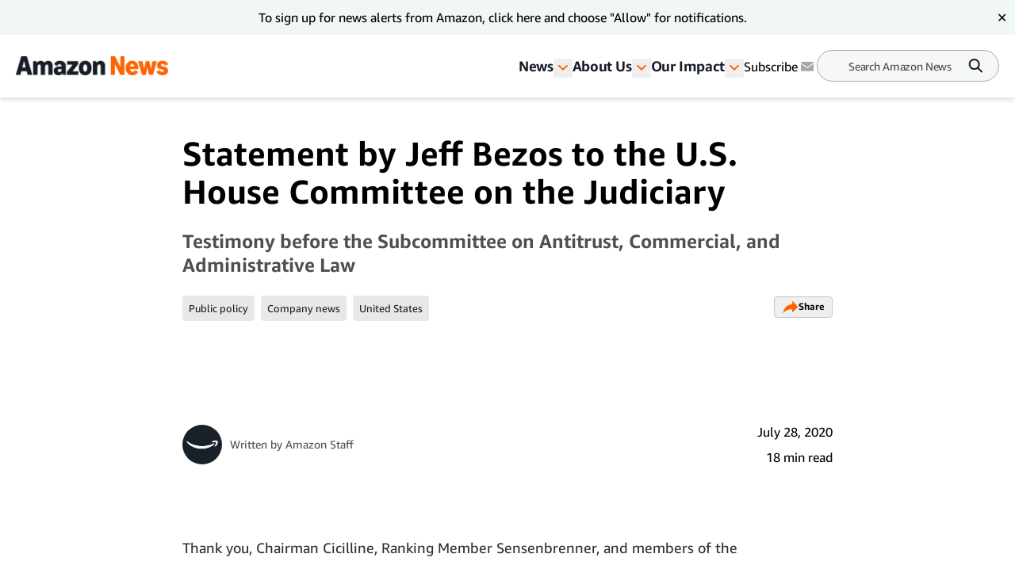

--- FILE ---
content_type: text/html; charset=utf-8
request_url: https://www.aboutamazon.com/news/policy-news-views/statement-by-jeff-bezos-to-the-u-s-house-committee-on-the-judiciary?ref=jaredfranklin.com
body_size: 89039
content:
<!DOCTYPE html><html lang="en"><head><meta charSet="utf-8"/><meta name="viewport" content="width=device-width, initial-scale=1"/><link rel="preload" as="image" href="https://assets.aboutamazon.com/dims4/default/9148c13/2147483647/strip/true/crop/1125x1125+438+0/resize/84x84!/quality/90/?url=https%3A%2F%2Famazon-blogs-brightspot.s3.amazonaws.com%2F47%2F6d%2F7fe296e642859c7ba2a629eda3ba%2Famazon-logo-hero-images-2024.jpg"/><link rel="preload" as="image" href="https://assets.aboutamazon.com/85/0b/a54bd5854c1b99512aa65180a2f0/result-2.svg"/><link rel="stylesheet" href="/_next/static/css/faeae2506a850526.css" data-precedence="next"/><link rel="stylesheet" href="/_next/static/css/7d97fe51bdfb705a.css" data-precedence="next"/><link rel="stylesheet" href="/_next/static/css/906dc2a3f8603b0b.css" data-precedence="next"/><link rel="stylesheet" href="/_next/static/css/9df73e26ccf28cf7.css" data-precedence="next"/><link rel="stylesheet" href="/_next/static/css/6f7f17778fe925f4.css" data-precedence="next"/><link rel="preload" as="script" fetchPriority="low" href="/_next/static/chunks/webpack-17c9833bc0c6967f.js"/><script src="/_next/static/chunks/4bd1b696-182b6b13bdad92e3.js" async=""></script><script src="/_next/static/chunks/1255-df170c1493f64051.js" async=""></script><script src="/_next/static/chunks/main-app-c3d933b1d603b1b7.js" async=""></script><script src="/_next/static/chunks/5163-3c894510899b57d1.js" async=""></script><script src="/_next/static/chunks/app/layout-58288755fe05f4c5.js" async=""></script><script src="/_next/static/chunks/4ec97bd2-6fe3e4f1b8693cf7.js" async=""></script><script src="/_next/static/chunks/5eb80a2d-dca531e9390fea8e.js" async=""></script><script src="/_next/static/chunks/9c0be7fd-8dc855d3624392a8.js" async=""></script><script src="/_next/static/chunks/d101304b-86472c2be22f8142.js" async=""></script><script src="/_next/static/chunks/0cb8460a-25c0117c9e5b10ba.js" async=""></script><script src="/_next/static/chunks/7b01e4aa-1b628c92ea2b29f6.js" async=""></script><script src="/_next/static/chunks/ddb11654-2e965a1653ae3662.js" async=""></script><script src="/_next/static/chunks/2396a370-760d85c027a7bdf2.js" async=""></script><script src="/_next/static/chunks/ea055470-9fc14f5e14023203.js" async=""></script><script src="/_next/static/chunks/782b29a1-382647064771dca3.js" async=""></script><script src="/_next/static/chunks/674be3f2-2a7cb07c10a9a60a.js" async=""></script><script src="/_next/static/chunks/0c2bd621-3044b7630ab40273.js" async=""></script><script src="/_next/static/chunks/a88a5821-5c53616bbb191964.js" async=""></script><script src="/_next/static/chunks/1e82ba45-c4b3dd3e70947820.js" async=""></script><script src="/_next/static/chunks/4c5fd163-dcf18717809d8b73.js" async=""></script><script src="/_next/static/chunks/b6264f8f-8c6aafb34cd0a5e9.js" async=""></script><script src="/_next/static/chunks/bc0e69f6-2dbebf85f84b1c0e.js" async=""></script><script src="/_next/static/chunks/8f7c2092-20f353d326e96afe.js" async=""></script><script src="/_next/static/chunks/78120182-001b0a6de48f2dbb.js" async=""></script><script src="/_next/static/chunks/dbb9d6b5-eda8ba1dbcfcf282.js" async=""></script><script src="/_next/static/chunks/aa59ef6c-9710b8fec132679d.js" async=""></script><script src="/_next/static/chunks/6e01793f-5469742640219b99.js" async=""></script><script src="/_next/static/chunks/3224e4dd-8d8a6f79d219a8ac.js" async=""></script><script src="/_next/static/chunks/aeae96fd-6ad6b4aaf42b17fa.js" async=""></script><script src="/_next/static/chunks/3534eb0e-03867ddcb2e15b5b.js" async=""></script><script src="/_next/static/chunks/152c37e3-61458e7f4b1dc2e1.js" async=""></script><script src="/_next/static/chunks/03964f3a-9a6919d1aa20012a.js" async=""></script><script src="/_next/static/chunks/6fb0dd44-608695b08411ce7d.js" async=""></script><script src="/_next/static/chunks/3441d278-d7760601ca868647.js" async=""></script><script src="/_next/static/chunks/3065-c24fdaf255e5c275.js" async=""></script><script src="/_next/static/chunks/2057-1456da05101b28d4.js" async=""></script><script src="/_next/static/chunks/app/%5B%5B...slug%5D%5D/page-98f6d06932fddab3.js" async=""></script><script src="/_next/static/chunks/592-1aaa5b6069fbaa00.js" async=""></script><script src="/_next/static/chunks/app/error-e07a14b9a20eee50.js" async=""></script><script src="https://cdn1.adoberesources.net/alloy/2.27.0/alloy.min.js" async=""></script><link rel="preload" href="https://assets.adobedtm.com/057ba335cefc/edb903aead4f/launch-44ec4d431192.min.js" as="script"/><link rel="preload" href="https://www.youtube.com/iframe_api" as="script"/><link rel="apple-touch-icon" sizes="180x180" href="/_next/static/media/apple-touch-icon.706b1b87.png"/><link rel="icon" type="image/png" href="/_next/static/media/favicon-32x32.2b6b6c3a.png"/><link rel="icon" type="image/png" href="/_next/static/media/favicon-16x16.d315d746.png"/><link rel="alternate" type="application/rss+xml" href="https://www.aboutamazon.com/rss/feed.rss"/><script src="/_next/static/chunks/polyfills-42372ed130431b0a.js" noModule=""></script></head><body class="__variable_5ad93c"><div hidden=""><!--$?--><template id="B:0"></template><!--/$--></div><script id="alloy-innerHtml">!function(n,o){o.forEach(function(o){n[o]||((n.__alloyNS=n.__alloyNS||
            []).push(o),n[o]=function(){var u=arguments;return new Promise(
            function(i,l){n.setTimeout(function(){n[o].q.push([i,l,u])})})},n[o].q=[])})}
            (window,["alloy"]);</script><header><!--$?--><template id="B:1"></template><!--/$--></header><section><div class="ArticlePage-topContainer-background-v2 ArticleType-article" id="ArticlePage"><div class="ArticlePage-topContainer ArticlePageContainer-null V2"><div><div class="article-header-v2 standard" data-testid="ArticleHeaderV2"><div class="article-header-v2__title-content"><h1>Statement by Jeff Bezos to the U.S. House Committee on the Judiciary</h1><p>Testimony before the Subcommittee on Antitrust, Commercial, and Administrative Law</p><div class="tags-desktop"><div class="related-tags v2" data-testid="related-tags"><div class="related-tags__content"><nav><ol><li style="display:inline-flex"><a href="https://www.aboutamazon.com/news/tag/public-policy" class="related-tags__link">Public policy</a></li><li style="display:inline-flex"><a href="https://www.aboutamazon.com/news/tag/company-news" class="related-tags__link">Company news</a></li><li style="display:inline-flex"><a href="https://www.aboutamazon.com/news/tag/united-states" class="related-tags__link">United States</a></li></ol></nav><div data-testid="SocialSharesV2" class="share"><div><button class="button LightOutlinedV2 is-reversed has-icon" data-testid="button-fn" type="button">Share<div data-testid="icon-ShareArrowOrange"><svg xmlns="http://www.w3.org/2000/svg" width="20" height="17" fill="none"><path fill="#FF6200" d="m12.158.5 7.207 7.747-7.37 7.242v-4.21C9.046 10.269 2.132 13.473.364 16.5c0 0 1.147-11.116 11.793-11.621V.5Z"></path></svg></div></button></div></div></div></div></div></div><div class="article-header-v2__img-content"><div class="lead-image-section"></div></div><div class="article-header-v2__publisher-content "><div class="author"><img src="https://assets.aboutamazon.com/dims4/default/9148c13/2147483647/strip/true/crop/1125x1125+438+0/resize/84x84!/quality/90/?url=https%3A%2F%2Famazon-blogs-brightspot.s3.amazonaws.com%2F47%2F6d%2F7fe296e642859c7ba2a629eda3ba%2Famazon-logo-hero-images-2024.jpg" alt="Amazon Staff"/><p>Written by <!-- -->Amazon Staff</p></div><div class="published"><p class="published__date"> </p><p class="published__read-time">18 min read</p></div></div><div class="tags-mobile"><div class="related-tags v2" data-testid="related-tags"><div class="related-tags__content"><nav><ol><li style="display:inline-flex"><a href="https://www.aboutamazon.com/news/tag/public-policy" class="related-tags__link">Public policy</a></li><li style="display:inline-flex"><a href="https://www.aboutamazon.com/news/tag/company-news" class="related-tags__link">Company news</a></li><li style="display:inline-flex"><a href="https://www.aboutamazon.com/news/tag/united-states" class="related-tags__link">United States</a></li></ol></nav><div data-testid="SocialSharesV2" class="share"><div><button class="button LightOutlinedV2 is-reversed has-icon" data-testid="button-fn" type="button">Share<div data-testid="icon-ShareArrowOrange"><svg xmlns="http://www.w3.org/2000/svg" width="20" height="17" fill="none"><path fill="#FF6200" d="m12.158.5 7.207 7.747-7.37 7.242v-4.21C9.046 10.269 2.132 13.473.364 16.5c0 0 1.147-11.116 11.793-11.621V.5Z"></path></svg></div></button></div></div></div></div></div></div></div></div></div><div class="ArticlePage-wrapper ArticleType-article v2-no-nav"><main class="ArticlePage-main v2"><article class="ArticlePage-mainContent"><div class="ArticlePage-articleBody articleBody"><article><div class="contentContainer block"><div class="contentItem-role-richTextModule"></div></div><div class="contentContainer block"><div class="contentItem-role-text"><span class="text v2"><div class="text"><span class="text v2">Thank you, Chairman Cicilline, Ranking Member Sensenbrenner, and members of the Subcommittee. I’m Jeff Bezos. I founded Amazon 26 years ago with the long-term mission of making it Earth’s most customer-centric company.</span></div></span></div></div><div class="contentContainer block"><div class="contentItem-role-text"><span class="text v2"><div class="text"><span class="text v2">My mom, Jackie, had me when she was a 17-year-old high school student in Albuquerque, New Mexico. Being pregnant in high school was not popular in Albuquerque in 1964. It was difficult for her. When they tried to kick her out of school, my grandfather went to bat for her. After some negotiation, the principal said, “OK, she can stay and finish high school, but she can’t do any extracurricular activities, and she can’t have a locker.” My grandfather took the deal, and my mother finished high school, though she wasn’t allowed to walk across the stage with her classmates to get her diploma. Determined to keep up with her education, she enrolled in night school, picking classes led by professors who would let her bring an infant to class. She would show up with two duffel bags—one full of textbooks, and one packed with diapers, bottles, and anything that would keep me interested and quiet for a few minutes.</span></div></span></div></div><div class="contentContainer block"><div class="contentItem-role-text"><span class="text v2"><div class="text"><span class="text v2">My dad’s name is Miguel. He adopted me when I was four years old. He was 16 when he came to the United States from Cuba as part of Operation Pedro Pan, shortly after Castro took over. My dad arrived in America alone. His parents felt he’d be safer here. His mom imagined America would be cold, so she made him a jacket sewn entirely out of cleaning cloths, the only material they had on hand. We still have that jacket; it hangs in my parents’ dining room. My dad spent two weeks at Camp Matecumbe, a refugee center in Florida, before being moved to a Catholic mission in Wilmington, Delaware. He was lucky to get to the mission, but even so, he didn’t speak English and didn’t have an easy path. What he did have was a lot of grit and determination. He received a scholarship to college in Albuquerque, which is where he met my mom. You get different gifts in life, and one of my great gifts is my mom and dad. They have been incredible role models for me and my siblings our entire lives.</span></div></span></div></div><div class="contentContainer block"><div class="contentItem-role-text"><span class="text v2"><div class="text"><span class="text v2">You learn different things from your grandparents than you do from your parents, and I had the opportunity to spend my summers from ages four to 16 on my grandparents’ ranch in Texas. My grandfather was a civil servant and a rancher—he worked on space technology and missile-defense systems in the 1950s and ‘60s for the Atomic Energy Commission—and he was self-reliant and resourceful. When you’re in the middle of nowhere, you don’t pick up a phone and call somebody when something breaks. You fix it yourself. As a kid, I got to see him solve many seemingly unsolvable problems himself, whether he was restoring a broken-down Caterpillar bulldozer or doing his own veterinary work. He taught me that you can take on hard problems. When you have a setback, you get back up and try again. You can invent your way to a better place.</span></div></span></div></div><div class="contentContainer block"><div class="contentItem-role-text"><span class="text v2"><div class="text"><span class="text v2">I took these lessons to heart as a teenager, and became a garage inventor. I invented an automatic gate closer out of cement-filled tires, a solar cooker out of an umbrella and tinfoil, and alarms made from baking pans to entrap my siblings.</span></div></span></div></div><div class="contentContainer block"><div class="contentItem-role-text"><span class="text v2"><div class="text"><span class="text v2">The concept for Amazon came to me in 1994. The idea of building an online bookstore with millions of titles—something that simply couldn’t exist in the physical world—was exciting to me. At the time, I was working at an investment firm in New York City. When I told my boss I was leaving, he took me on a long walk in Central Park. After a lot of listening, he finally said, “You know what, Jeff, I think this is a good idea, but it would be a better idea for somebody who didn’t already have a good job.” He convinced me to think about it for two days before making a final decision. It was a decision I made with my heart and not my head. When I’m 80 and reflecting back, I want to have minimized the number of regrets that I have in my life. And most of our regrets are acts of omission—the things we didn’t try, the paths untraveled. Those are the things that haunt us. And I decided that if I didn’t at least give it my best shot, I was going to regret not trying to participate in this thing called the internet that I thought was going to be a big deal.</span></div></span></div></div><div class="contentContainer block"><div class="contentItem-role-text"><span class="text v2"><div class="text"><span class="text v2">The initial start-up capital for Amazon.com came primarily from my parents, who invested a large fraction of their life savings in something they didn’t understand. They weren’t making a bet on Amazon or the concept of a bookstore on the internet. They were making a bet on their son. I told them that I thought there was a 70% chance they would lose their investment, and they did it anyway. It took more than 50 meetings for me to raise $1 million from investors, and over the course of all those meetings, the most common question was, “What’s the internet?”</span></div></span></div></div><div class="contentContainer block"><div class="contentItem-role-text"><span class="text v2"><div class="text"><span class="text v2">Unlike many other countries around the world, this great nation we live in supports and does not stigmatize entrepreneurial risk-taking. I walked away from a steady job into a Seattle garage to found my startup, fully understanding that it might not work. It feels like just yesterday I was driving the packages to the post office myself, dreaming that one day we might be able to afford a forklift.</span></div></span></div></div><div class="contentContainer block"><div class="contentItem-role-text"><span class="text v2"><div class="text"><span class="text v2">Amazon’s success was anything but preordained. Investing in Amazon early on was a very risky proposition. From our founding through the end of 2001, our business had cumulative losses of nearly $3 billion, and we did not have a profitable quarter until the fourth quarter of that year. Smart analysts predicted Barnes &amp; Noble would steamroll us, and branded us “Amazon.toast.” In 1999, after we’d been in business for nearly five years, Barron’s headlined a story about our impending demise “Amazon.bomb.” My annual shareholder letter for 2000 started with a one-word sentence: “Ouch.” At the pinnacle of the internet bubble our stock price peaked at $116, and then after the bubble burst our stock went down to $6. Experts and pundits thought we were going out of business. It took a lot of smart people with a willingness to take a risk with me, and a willingness to stick to our convictions, for Amazon to survive and ultimately to succeed.</span></div></span></div></div><div class="contentContainer block"><div class="contentItem-role-text"><span class="text v2"><div class="text"><span class="text v2">And it wasn’t just those early years. In addition to good luck and great people, we have been able to succeed as a company only because we have continued to take big risks. To invent you have to experiment, and if you know in advance that it’s going to work, it’s not an experiment. Outsized returns come from betting against conventional wisdom, but conventional wisdom is usually right. A lot of observers characterized Amazon Web Services as a risky distraction when we started. “What does selling compute and storage have to do with selling books?” they wondered. No one asked for AWS. It turned out the world was ready and hungry for cloud computing but didn’t know it yet. We were right about AWS, but the truth is we’ve also taken plenty of risks that didn’t pan out. In fact, Amazon has made billions of dollars of failures. Failure inevitably comes along with invention and risk-taking, which is why we try to make Amazon the best place in the world to fail.</span></div></span></div></div><div class="contentContainer block"><div class="contentItem-role-text"><span class="text v2"><div class="text"><span class="text v2">Since our founding, we have strived to maintain a “Day One” mentality at the company. By that I mean approaching everything we do with the energy and entrepreneurial spirit of Day One. Even though Amazon is a large company, I have always believed that if we commit ourselves to maintaining a Day One mentality as a critical part of our DNA, we can have both the scope and capabilities of a large company and the spirit and heart of a small one.</span></div></span></div></div><div class="contentContainer block"><div class="contentItem-role-text"><span class="text v2"><div class="text"><span class="text v2">In my view, obsessive customer focus is by far the best way to achieve and maintain Day One vitality. Why? Because customers are always beautifully, wonderfully dissatisfied, even when they report being happy and business is great. Even when they don’t yet know it, customers want something better, and a constant desire to delight customers drives us to constantly invent on their behalf. As a result, by focusing obsessively on customers, we are internally driven to improve our services, add benefits and features, invent new products, lower prices, and speed up shipping times—</span><span class="italicText"><span class="text v2">before</span></span><span class="text v2"> we have to. No customer ever asked Amazon to create the Prime membership program, but it sure turns out they wanted it. And I could give you many such examples. Not every business takes this customer-first approach, but we do, and it’s our greatest strength.</span></div></span></div></div><div class="contentContainer block"><div class="contentItem-role-text"><span class="text v2"><div class="text"><span class="text v2">Customer trust is hard to win and easy to lose. When you let customers make your business what it is, then they will be loyal to you—right up to the second that someone else offers them better service. We know that customers are perceptive and smart. We take as an article of faith that customers will notice when we work hard to do the right thing, and that by doing so again and again, we will earn trust. You earn trust slowly, over time, by doing hard things well—delivering on time; offering everyday low prices; making promises and keeping them; making principled decisions, even when they’re unpopular; and giving customers more time to spend with their families by inventing more convenient ways of shopping, reading, and automating their homes. As I have said since my first shareholder letter in 1997, we make decisions based on the long-term value we create as we invent to meet customer needs. When we’re criticized for those choices, we listen and look at ourselves in the mirror. When we think our critics are right, we change. When we make mistakes, we apologize. But when you look in the mirror, assess the criticism, and still believe you’re doing the right thing, no force in the world should be able to move you.</span></div></span></div></div><div class="contentContainer block"><div class="contentItem-role-text"><span class="text v2"><div class="text"><span class="text v2">Fortunately, our approach is working. Eighty percent of Americans have a favorable impression of Amazon overall, according to leading independent polls. Who do Americans trust more than Amazon “to do the right thing?” Only their primary physicians and the military, according to a January 2020 Morning Consult survey. Researchers at Georgetown and New York University found in 2018 that Amazon trailed only the military among all respondents to a survey on institutional and brand trust. Among Republicans, we trailed only the military and local police; among Democrats, we were at the top, leading every branch of government, universities, and the press. In Fortune’s 2020 rankings of the World’s Most Admired Companies, we came in second place (Apple was #1). We are grateful that customers notice the hard work we do on their behalf, and that they reward us with their trust. Working to earn and keep that trust is the single biggest driver of Amazon’s Day One culture.</span></div></span></div></div><div class="contentContainer block"><div class="contentItem-role-text"><span class="text v2"><div class="text"><span class="text v2">The company most of you know as Amazon is the one that sends you your online orders in the brown boxes with the smile on the side. That’s where we started, and retail remains our largest business by far, accounting for over 80% of our total revenue. The very nature of that business is getting products to customers. Those operations need to be close to customers, and we can’t outsource these jobs to China or anywhere else. To fulfill our promises to customers in this country, we need American workers to get products to American customers. When customers shop on Amazon, they are helping to create jobs in their local communities. As a result, Amazon directly employs a million people, many of them entry-level and paid by the hour. We don’t just employ highly educated computer scientists and MBAs in Seattle and Silicon Valley. We hire and train hundreds of thousands of people in states across the country such as West Virginia, Tennessee, Kansas, and Idaho. These employees are package stowers, mechanics, and plant managers. For many, it’s their first job. For some, these jobs are a stepping stone to other careers, and we are proud to help them with that. We are spending more than $700 million to give more than 100,000 Amazon employees access to training programs in fields such as healthcare, transportation, machine learning, and cloud computing. That program is called Career Choice, and we pay 95% of tuition and fees toward a certificate or diploma for in-demand, high-paying fields, regardless of whether it’s relevant to a career at Amazon.</span></div></span></div></div><div class="contentContainer block"><div class="contentItem-role-text"><span class="text v2"><div class="text"><span class="text v2">Patricia Soto, one of our associates, is a Career Choice success story. Patricia always wanted to pursue a career in the medical field to help care for others, but with only a high school diploma and facing the costs of post-secondary education, she wasn’t sure she’d be able to accomplish that goal. After earning her medical certification through Career Choice, Patricia left Amazon to start her new career as a medical assistant at Sutter Gould Medical Foundation, supporting a pulmonary medicine doctor. Career Choice has given Patricia and so many others a shot at a second career that once seemed out of reach.</span></div></span></div></div><div class="contentContainer block"><div class="contentItem-role-text"><span class="text v2"><div class="text"><span class="text v2">Amazon has invested more than $270 billion in the U.S. over the last decade. Beyond our own workforce, Amazon’s investments have created nearly 700,000 indirect jobs in fields like construction, building services, and hospitality. Our hiring and investments have brought much-needed jobs and added hundreds of millions of dollars in economic activity to areas like Fall River, Massachusetts, California’s Inland Empire, and Rust Belt states like Ohio. During the COVID-19 crisis, we hired an additional 175,000 employees, including many laid off from other jobs during the economic shutdown. We spent more than $4 billion in the second quarter alone to get essential products to customers and keep our employees safe during the COVID-19 crisis. And a dedicated team of Amazon employees from across the company has created a program to regularly test our workers for COVID-19. We look forward to sharing our learnings with other interested companies and government partners.</span></div></span></div></div><div class="contentContainer block"><div class="contentItem-role-text"><span class="text v2"><div class="text"><span class="text v2">The global retail market we compete in is strikingly large and extraordinarily competitive. Amazon accounts for less than 1% of the $25 trillion global retail market and less than 4% of retail in the U.S. Unlike industries that are winner-take-all, there’s room in retail for many winners. For example, more than 80 retailers in the U.S. alone earn over $1 billion in annual revenue. Like any retailer, we know that the success of our store depends entirely on customers’ satisfaction with their experience in our store. Every day, Amazon competes against large, established players like Target, Costco, Kroger, and, of course, Walmart—a company more than twice Amazon’s size. And while we have always focused on producing a great customer experience for retail sales done primarily online, sales initiated online are now an even larger growth area for other stores. Walmart’s online sales grew 74% in the first quarter. And customers are increasingly flocking to services invented by other stores that Amazon still can’t match at the scale of other large companies, like curbside pickup and in-store returns. The COVID-19 pandemic has put a spotlight on these trends, which have been growing for years. In recent months, curbside pickup of online orders has increased over 200%, in part due to COVID-19 concerns. We also face new competition from the likes of Shopify and Instacart—companies that enable traditionally physical stores to put up a full online store almost instantaneously and to deliver products directly to customers in new and innovative ways—and a growing list of omnichannel business models. Like almost every other segment of our economy, technology is used everywhere in retail and has only made retail more competitive, whether online, in physical stores, or in the various combinations of the two that make up most stores today. And we and all other stores are acutely aware that, regardless of how the best features of “online” and “physical” stores are combined, we are all competing for and serving the same customers. The range of retail competitors and related services is constantly changing, and the only real constant in retail is customers’ desire for lower prices, better selection, and convenience.</span></div></span></div></div><div class="contentContainer block"><div class="contentItem-role-text"><span class="text v2"><div class="text"><span class="text v2">It’s also important to understand that Amazon’s success depends overwhelmingly on the success of the thousands of small and medium-sized businesses that also sell their products in Amazon’s stores. Back in 1999, we took what at the time was the unprecedented step of welcoming third-party sellers into our stores and enabling them to offer their products right alongside our own. Internally, this was extremely controversial, with many disagreeing and some predicting this would be the beginning of a long, losing battle. We didn’t have to invite third-party sellers into the store. We could have kept this valuable real estate for ourselves. But we committed to the idea that over the long term it would increase selection for customers, and that more satisfied customers would be great for both third-party sellers and for Amazon. And that’s what happened. Within a year of adding those sellers, third-party sales accounted for 5% of unit sales, and it quickly became clear that customers loved the convenience of being able to shop for the best products and to see prices from different sellers all in the same store. These small and medium-sized third-party businesses now add significantly more product selection to Amazon&#x27;s stores than Amazon&#x27;s own retail operation. Third-party sales now account for approximately 60% of physical product sales on Amazon, and those sales are growing faster than Amazon’s own retail sales. We guessed that it wasn’t a zero sum game. And we were right—the whole pie did grow, third-party sellers did very well and are growing fast, and that has been great for customers and for Amazon.</span></div></span></div></div><div class="contentContainer block"><div class="contentItem-role-text"><span class="text v2"><div class="text"><span class="text v2">There are now 1.7 million small and medium-sized businesses around the world selling in Amazon’s stores. More than 200,000 entrepreneurs worldwide surpassed $100,000 in sales in our stores in 2019. On top of that, we estimate that third-party businesses selling in Amazon’s stores have created over 2.2 million new jobs around the world.</span></div></span></div></div><div class="contentContainer block"><div class="contentItem-role-text"><span class="text v2"><div class="text"><span class="text v2">One of those sellers is Sherri Yukel, who wanted to change careers to be home more for her children. She started handcrafting gifts and party supplies for friends as a hobby, and eventually began selling her products on Amazon. Today, Sherri’s company employs nearly 80 people and has a global customer base. Another is Christine Krogue, a stay-at-home mother of five in Salt Lake City. Christine started a business selling baby clothes through her own website before taking a chance on Amazon. She has since seen her sales more than double, and she’s been able to expand her product line and hire a team of part-time employees. Selling on Amazon has allowed Sherri and Christine to grow their own businesses and satisfy customers on their own terms.</span></div></span></div></div><div class="contentContainer block"><div class="contentItem-role-text"><span class="text v2"><div class="text"><span class="text v2">And it is striking to remember how recent all of this is. We did not start out as the largest marketplace—eBay was many times our size. It was only by focusing on supporting sellers and giving them the best tools we could invent that we were able to succeed and eventually surpass eBay. One such tool is Fulfillment by Amazon, which enables our third-party sellers to stow their inventory in our fulfillment centers, and we take on all logistics, customer service, and product returns. By dramatically simplifying all of those challenging aspects of the selling experience in a cost-effective way, we have helped many thousands of sellers grow their businesses on Amazon. Our success may help explain the wide proliferation of marketplaces of all types and sizes around the world. This includes U.S. companies like Walmart, eBay, Etsy, and Target, as well as retailers based overseas but selling globally, such as Alibaba and Rakuten. These marketplaces further intensify competition within retail.</span></div></span></div></div><div class="contentContainer block"><div class="contentItem-role-text"><span class="text v2"><div class="text"><span class="text v2">The trust customers put in us every day has allowed Amazon to create more jobs in the United States over the past decade than any other company—hundreds of thousands of jobs across 42 states. Amazon employees make a minimum of $15 an hour, more than double the federal minimum wage (which we have urged Congress to increase). We’ve challenged other large retailers to match our $15 minimum wage. Target did so recently, and just last week so did Best Buy. We welcome them, and they remain the only ones to have done so. We do not skimp on benefits, either. Our full-time hourly employees receive the same benefits as our salaried headquarters employees, including comprehensive health insurance starting on the first day of employment, a 401(k) retirement plan, and parental leave, including 20 weeks of paid maternity leave. I encourage you to benchmark our pay and benefits against any of our retail competitors.</span></div></span></div></div><div class="contentContainer block"><div class="contentItem-role-text"><span class="text v2"><div class="text"><span class="text v2">More than 80% of Amazon shares are owned by outsiders, and over the last 26 years—starting from zero—we’ve created more than $1 trillion of wealth for those outside shareholders. Who are those shareowners? They are pension funds: fire, police, and school teacher pension funds. Others are 401(k)s—mutual funds that own pieces of Amazon. University endowments, too, and the list goes on. Many people will retire better because of the wealth we’ve created for so many, and we’re enormously proud of this.</span></div></span></div></div><div class="contentContainer block"><div class="contentItem-role-text"><span class="text v2"><div class="text"><span class="text v2">At Amazon, customer obsession has made us what we are, and allowed us to do ever greater things. I know what Amazon could do when we were 10 people. I know what we could do when we were 1,000 people, and when we were 10,000 people. And I know what we can do today when we’re nearly a million. I love garage entrepreneurs—I was one. But, just like the world needs small companies, it also needs large ones. There are things small companies simply can’t do. I don’t care how good an entrepreneur you are, you’re not going to build an all-fiber Boeing 787 in your garage.</span></div></span></div></div><div class="contentContainer block"><div class="contentItem-role-text"><span class="text v2"><div class="text"><span class="text v2">Our scale allows us to make a meaningful impact on important societal issues. The Climate Pledge is a commitment made by Amazon and joined by other companies to meet the goals of the Paris Agreement 10 years early and be net zero carbon by 2040. We plan to meet the pledge, in part, by purchasing 100,000 electric delivery vans from Rivian—a Michigan-based producer of electric vehicles. Amazon aims to have 10,000 of Rivian’s new electric vans on the road as early as 2022, and all 100,000 vehicles on the road by 2030. Globally, Amazon operates 91 solar and wind projects that have the capacity to generate over 2,900 MW and deliver more than 7.6 million MWh of energy annually—enough to power more than 680,000 U.S. homes. Amazon is also investing $100 million in global reforestation projects through the Right Now Climate Fund, including $10 million Amazon committed in April to conserve, restore, and support sustainable forestry, wildlife and nature-based solutions across the Appalachian Mountains—funding two innovative projects in collaboration with The Nature Conservancy. Four global companies—Verizon, Reckitt Benckiser, Infosys, and Oak View Group—recently signed The Climate Pledge, and we continue to encourage others to join us in this fight. Together, we will use our size and scale to address the climate crisis right away. And last month, Amazon introduced The Climate Pledge Fund, started with $2 billion in funding from Amazon. The Fund will support the development of sustainable technologies and services that in turn will enable Amazon and other companies to meet The Climate Pledge. The Fund will invest in visionary entrepreneurs and innovators who are building products and services to help companies reduce their carbon impact and operate more sustainably.</span></div></span></div></div><div class="contentContainer block"><div class="contentItem-role-text"><span class="text v2"><div class="text"><span class="text v2">We recently opened the largest homeless shelter in Washington state—and it’s located inside one of our newest headquarters buildings in downtown Seattle. The shelter is for Mary’s Place, an incredible Seattle-based nonprofit. The shelter, part of Amazon’s $100 million investment in Mary’s Place, spans eight floors and can accommodate up to 200 family members each night. It has its own health clinic and provides critical tools and services to help families fighting homelessness get back on their feet. And there is dedicated space for Amazon to provide weekly pro-bono legal clinics offering counsel on credit and debt issues, personal injury, housing and tenant rights. Since 2018, Amazon&#x27;s legal team has supported hundreds of Mary’s Place guests and volunteered more than 1,000 pro-bono hours.</span></div></span></div></div><div class="contentContainer block"><div class="contentItem-role-text"><span class="text v2"><div class="text"><span class="text v2">Amazon Future Engineer is a global childhood-to-career program designed to inspire, educate, and prepare thousands of children and young adults from underrepresented and underserved communities to pursue a computer science career. The program funds computer science coursework and professional teacher development for hundreds of elementary schools, introductory and AP Computer Science classes for more than 2,000 schools in underserved communities across the country, and 100 four-year, $40,000 college scholarships to computer science students from low-income backgrounds. Those scholarship recipients also receive guaranteed internships at Amazon. There is a diversity pipeline problem in tech, and this has an outsized impact on the Black community. We want to invest in building out the next generation of technical talent for the industry and expanding the opportunities for underrepresented minorities. We also want to accelerate this change right now. To find the best talent for technical and non-technical roles, we actively partner with historically Black colleges and universities on our recruiting, internship, and upskilling initiatives.</span></div></span></div></div><div class="contentContainer block"><div class="contentItem-role-text"><span class="text v2"><div class="text"><span class="text v2">Let me close by saying that I believe Amazon should be scrutinized. We should scrutinize all large institutions, whether they’re companies, government agencies, or non-profits. Our responsibility is to make sure we pass such scrutiny with flying colors.</span></div></span></div></div><div class="contentContainer block"><div class="contentItem-role-text"><span class="text v2"><div class="text"><span class="text v2">It’s not a coincidence that Amazon was born in this country. More than any other place on Earth, new companies can start, grow, and thrive here in the U.S. Our country embraces resourcefulness and self-reliance, and it embraces builders who start from scratch. We nurture entrepreneurs and start-ups with stable rule of law, the finest university system in the world, the freedom of democracy, and a deeply accepted culture of risk-taking. Of course, this great nation of ours is far from perfect. Even as we remember Congressman John Lewis and honor his legacy, we’re in the middle of a much-needed race reckoning. We also face the challenges of climate change and income inequality, and we’re stumbling through the crisis of a global pandemic. Still, the rest of the world would love even the tiniest sip of the elixir we have here in the U.S. Immigrants like my dad see what a treasure this country is—they have perspective and can often see it even more clearly than those of us who were lucky enough to be born here. It’s still Day One for this country, and even in the face of today’s humbling challenges, I have never been more optimistic about our future.</span></div></span></div></div><div class="contentContainer block"><div class="contentItem-role-text"><span class="text v2"><div class="text"><span class="text v2">I appreciate the opportunity to appear before you today and am happy to take your questions.</span></div></span></div></div><div class="contentContainer"><div class="articles-links"><p class="articles-links__title">Trending news and stories</p><ol class="articles-links__list"><li style="margin-bottom:1rem"><a href="https://www.aboutamazon.com/news/sustainability/amazon-launches-a-2-billion-climate-pledge-fund" class="articles-links__item">Amazon launches a $2 billion Climate Pledge Fund</a></li><li style="margin-bottom:1rem"><a href="https://www.aboutamazon.com/news/community/amazon-fights-hunger-delivering-1-million-more-meals-this-summer" class="articles-links__item">Amazon delivers more than 30 million meals to communities worldwide</a></li><li style="margin-bottom:1rem"><a href="https://www.aboutamazon.com/news/company-news/how-were-taking-care-of-employees-during-covid-19" class="articles-links__item">How we’re taking care of employees during COVID-19</a></li></ol></div></div></article></div></article><div class="ArticlePage-tags"><div class="related-tags v2" data-testid="related-tags"><hr/><p class="related-tags__title"> <!-- -->Related Tags<!-- --> </p><div class="related-tags__content"><nav><ol><li style="display:inline-flex"><a href="https://www.aboutamazon.com/news/tag/public-policy" class="related-tags__link">Public policy</a></li><li style="display:inline-flex"><a href="https://www.aboutamazon.com/news/tag/company-news" class="related-tags__link">Company news</a></li><li style="display:inline-flex"><a href="https://www.aboutamazon.com/news/tag/united-states" class="related-tags__link">United States</a></li></ol></nav><div data-testid="SocialSharesV2" class="share"><div><button class="button LightOutlinedV2 is-reversed has-icon" data-testid="button-fn" type="button">Share<div data-testid="icon-ShareArrowOrange"><svg xmlns="http://www.w3.org/2000/svg" width="20" height="17" fill="none"><path fill="#FF6200" d="m12.158.5 7.207 7.747-7.37 7.242v-4.21C9.046 10.269 2.132 13.473.364 16.5c0 0 1.147-11.116 11.793-11.621V.5Z"></path></svg></div></button></div></div></div></div></div></main></div><div class="article-carousel v2" data-testid="ArticleCarousel"><div class="article-carousel-wrapper"><div class="article-carousel-title">More Amazon News<div class="article-carousel-controls"><button disabled="" data-testid="prev"><span class="sr-only ">Previous slide</span><div data-testid="icon-ChevronRight"><svg xmlns="http://www.w3.org/2000/svg" width="24" height="24" fill="none" viewBox="0 0 24 24" data-testid="chevronRightIcon"><path fill="#2F3033" fill-rule="evenodd" d="M11.659 17.316l5.656-5.657-1.414-1.415v.001l-4.245-4.244-1.414 1.414 4.244 4.244-4.242 4.242 1.415 1.415z" clip-rule="evenodd"></path></svg></div></button>1 / 1<button data-testid="next"><span class="sr-only ">Next slide</span><div data-testid="icon-ChevronRight"><svg xmlns="http://www.w3.org/2000/svg" width="24" height="24" fill="none" viewBox="0 0 24 24" data-testid="chevronRightIcon"><path fill="#2F3033" fill-rule="evenodd" d="M11.659 17.316l5.656-5.657-1.414-1.415v.001l-4.245-4.244-1.414 1.414 4.244 4.244-4.242 4.242 1.415 1.415z" clip-rule="evenodd"></path></svg></div></button></div></div><div class="carousel"><div class="slick-slider carousel__slider-container slick-initialized" dir="ltr"><div class="slick-list"><div class="slick-track" style="width:800%;left:0%"><div data-index="0" class="slick-slide slick-active slick-current" tabindex="-1" aria-hidden="false" style="outline:none;width:12.5%"><div><div class="promo-card-v2 promo-card-v2--bottomrail" data-testid="PromoCardV2" tabindex="0"><div class="promo-card-v2__media"><a aria-label="Amazon pushes for safe and expanded drone delivery with enhanced standards in FAA&#x27;s proposed regulations" href="https://www.aboutamazon.com/news/policy-news-views/amazon-drone-regulation-comments" tabindex="0"><picture><source media="(max-width: 568px)"/><img src="https://assets.aboutamazon.com/dims4/default/3621d9b/2147483647/strip/true/crop/2000x1125+0+0/resize/1320x743!/quality/90/?url=https%3A%2F%2Famazon-blogs-brightspot.s3.amazonaws.com%2F52%2F4c%2F318769a845ae91c6b7696898bead%2Fabout-amazon-hero-drone-takes-off.jpg" alt="Amazon pushes for safe and expanded drone delivery with enhanced standards in FAA&#x27;s proposed regulations"/></picture></a></div><div class="promo-card-v2__content"><div class="promo-card-v2__title"><a href="https://www.aboutamazon.com/news/policy-news-views/amazon-drone-regulation-comments" tabindex="0" data-testid="PromoCardV2-title">Amazon pushes for safe and expanded drone delivery with enhanced standards in FAA&#x27;s proposed regulations</a></div><div class="card-meta stacked"><div class="card-meta__left"><div class="card-meta__category"><a href="https://www.aboutamazon.com/news/policy-news-views">Policy news &amp; views</a></div></div><div class="card-meta__right"><div class="card-meta__right"><div class="card-meta__published">Dec. 8, 2025</div></div></div></div></div></div></div></div><div data-index="1" class="slick-slide" tabindex="-1" aria-hidden="true" style="outline:none;width:12.5%"><div><div class="promo-card-v2 promo-card-v2--bottomrail" data-testid="PromoCardV2" tabindex="-1"><div class="promo-card-v2__media"><a aria-label="How Amazon fulfillment centers transform local economies" href="https://www.aboutamazon.com/news/policy-news-views/amazon-fulfillment-centers-local-economy-oxford-research" tabindex="-1"><picture><source media="(max-width: 568px)"/><img src="https://assets.aboutamazon.com/dims4/default/f6cafa1/2147483647/strip/true/crop/2000x1125+0+0/resize/1320x743!/quality/90/?url=https%3A%2F%2Famazon-blogs-brightspot.s3.amazonaws.com%2F2b%2F03%2Fab90cebd46fb9ac5f3c17c9ec484%2Fabout-amazon-hero-3et05587.jpg" alt="How Amazon fulfillment centers transform local economies"/></picture></a></div><div class="promo-card-v2__content"><div class="promo-card-v2__title"><a href="https://www.aboutamazon.com/news/policy-news-views/amazon-fulfillment-centers-local-economy-oxford-research" tabindex="-1" data-testid="PromoCardV2-title">How Amazon fulfillment centers transform local economies</a></div><div class="card-meta stacked"><div class="card-meta__left"><div class="card-meta__category"><a href="https://www.aboutamazon.com/news/policy-news-views">Policy news &amp; views</a></div></div><div class="card-meta__right"><div class="card-meta__right"><div class="card-meta__published">Oct. 20, 2025</div></div></div></div></div></div></div></div><div data-index="2" class="slick-slide" tabindex="-1" aria-hidden="true" style="outline:none;width:12.5%"><div><div class="promo-card-v2 promo-card-v2--bottomrail" data-testid="PromoCardV2" tabindex="-1"><div class="promo-card-v2__media"><a aria-label="7 ways Amazon’s global pro bono program is creating lasting community impact " href="https://www.aboutamazon.com/news/policy-news-views/amazon-pro-bono-work-impacting-communities-globally" tabindex="-1"><picture><source media="(max-width: 568px)"/><img src="https://assets.aboutamazon.com/dims4/default/68506b6/2147483647/strip/true/crop/2000x1125+0+0/resize/1320x743!/quality/90/?url=https%3A%2F%2Famazon-blogs-brightspot.s3.amazonaws.com%2F3d%2F75%2Ff6a8a4924c65bcd190639f9a32e8%2Famazon-probono-report-cover.jpg" alt="7 ways Amazon’s global pro bono program is creating lasting community impact "/></picture></a></div><div class="promo-card-v2__content"><div class="promo-card-v2__title"><a href="https://www.aboutamazon.com/news/policy-news-views/amazon-pro-bono-work-impacting-communities-globally" tabindex="-1" data-testid="PromoCardV2-title">7 ways Amazon’s global pro bono program is creating lasting community impact </a></div><div class="card-meta stacked"><div class="card-meta__left"><div class="card-meta__category"><a href="https://www.aboutamazon.com/news/policy-news-views">Policy news &amp; views</a></div></div><div class="card-meta__right"><div class="card-meta__right"><div class="card-meta__published">Oct. 19, 2025</div></div></div></div></div></div></div></div><div data-index="3" class="slick-slide" tabindex="-1" aria-hidden="true" style="outline:none;width:12.5%"><div><div class="promo-card-v2 promo-card-v2--bottomrail" data-testid="PromoCardV2" tabindex="-1"><div class="promo-card-v2__media"><a aria-label="Amazon shares vision for responsible AI and global connectivity at UN General Assembly" href="https://www.aboutamazon.com/news/policy-news-views/united-nations-general-assembly-2025-amazon-ai-project-kuiper" tabindex="-1"><picture><source media="(max-width: 568px)"/><img src="https://assets.aboutamazon.com/dims4/default/f654339/2147483647/strip/true/crop/2000x1125+0+0/resize/1320x743!/quality/90/?url=https%3A%2F%2Famazon-blogs-brightspot.s3.amazonaws.com%2Fef%2Ff9%2Fe8edb0ff402da151f6070cdfee9f%2Fun-ny-1920x1098-resized.jpg" alt="Amazon shares vision for responsible AI and global connectivity at UN General Assembly"/></picture></a></div><div class="promo-card-v2__content"><div class="promo-card-v2__title"><a href="https://www.aboutamazon.com/news/policy-news-views/united-nations-general-assembly-2025-amazon-ai-project-kuiper" tabindex="-1" data-testid="PromoCardV2-title">Amazon shares vision for responsible AI and global connectivity at UN General Assembly</a></div><div class="card-meta stacked"><div class="card-meta__left"><div class="card-meta__category"><a href="https://www.aboutamazon.com/news/policy-news-views">Policy news &amp; views</a></div></div><div class="card-meta__right"><div class="card-meta__right"><div class="card-meta__published">Sept. 21, 2025</div></div></div></div></div></div></div></div><div data-index="4" class="slick-slide" tabindex="-1" aria-hidden="true" style="outline:none;width:12.5%"><div><div class="promo-card-v2 promo-card-v2--bottomrail" data-testid="PromoCardV2" tabindex="-1"><div class="promo-card-v2__media"><a aria-label="How Amazon is supporting the White House&#x27;s AI education initiatives" href="https://www.aboutamazon.com/news/policy-news-views/how-amazon-is-supporting-the-white-houses-ai-education-initiatives" tabindex="-1"><picture><source media="(max-width: 568px)"/><img src="https://assets.aboutamazon.com/dims4/default/ec2771e/2147483647/strip/true/crop/2000x1125+0+0/resize/1320x743!/quality/90/?url=https%3A%2F%2Famazon-blogs-brightspot.s3.amazonaws.com%2F29%2F2e%2Fe0b321db42b0974b25941b74bcc5%2Fabout-amazon-hero-amazon-logo-hero-images-2024.jpg" alt="How Amazon is supporting the White House&#x27;s AI education initiatives"/></picture></a></div><div class="promo-card-v2__content"><div class="promo-card-v2__title"><a href="https://www.aboutamazon.com/news/policy-news-views/how-amazon-is-supporting-the-white-houses-ai-education-initiatives" tabindex="-1" data-testid="PromoCardV2-title">How Amazon is supporting the White House&#x27;s AI education initiatives</a></div><div class="card-meta stacked"><div class="card-meta__left"><div class="card-meta__category"><a href="https://www.aboutamazon.com/news/policy-news-views">Policy news &amp; views</a></div></div><div class="card-meta__right"><div class="card-meta__right"><div class="card-meta__published">Sept. 3, 2025</div></div></div></div></div></div></div></div><div data-index="5" class="slick-slide" tabindex="-1" aria-hidden="true" style="outline:none;width:12.5%"><div><div class="promo-card-v2 promo-card-v2--bottomrail" data-testid="PromoCardV2" tabindex="-1"><div class="promo-card-v2__media"><a aria-label="Amazon welcomes the White House’s AI Action Plan " href="https://www.aboutamazon.com/news/policy-news-views/amazon-welcomes-the-white-houses-ai-action-plan" tabindex="-1"><picture><source media="(max-width: 568px)"/><img src="https://assets.aboutamazon.com/dims4/default/0cad620/2147483647/strip/true/crop/2000x1125+0+0/resize/1320x743!/quality/90/?url=https%3A%2F%2Famazon-blogs-brightspot.s3.amazonaws.com%2F3d%2F1b%2F410f518248f8adb41337151e1fcd%2Fwhite-house-amazon-ai.jpg" alt="Amazon welcomes the White House’s AI Action Plan "/></picture></a></div><div class="promo-card-v2__content"><div class="promo-card-v2__title"><a href="https://www.aboutamazon.com/news/policy-news-views/amazon-welcomes-the-white-houses-ai-action-plan" tabindex="-1" data-testid="PromoCardV2-title">Amazon welcomes the White House’s AI Action Plan </a></div><div class="card-meta stacked"><div class="card-meta__left"><div class="card-meta__category"><a href="https://www.aboutamazon.com/news/policy-news-views">Policy news &amp; views</a></div></div><div class="card-meta__right"><div class="card-meta__right"><div class="card-meta__published">Aug. 18, 2025</div></div></div></div></div></div></div></div><div data-index="6" class="slick-slide" tabindex="-1" aria-hidden="true" style="outline:none;width:12.5%"><div><div class="promo-card-v2 promo-card-v2--bottomrail" data-testid="PromoCardV2" tabindex="-1"><div class="promo-card-v2__media"><a aria-label="Project Kuiper and U.S. National Science Foundation sign satellite coordination agreement" href="https://www.aboutamazon.com/news/policy-news-views/amazon-project-kuiper-nsf-agreement" tabindex="-1"><picture><source media="(max-width: 568px)"/><img src="https://assets.aboutamazon.com/dims4/default/938ebf0/2147483647/strip/true/crop/2000x1125+0+0/resize/1320x743!/quality/90/?url=https%3A%2F%2Famazon-blogs-brightspot.s3.amazonaws.com%2F0a%2Fe7%2F7077b46b4681a98e84e0f5827772%2Fabout-amazon-hero-inline007-aa-kuiper-amazon-liftoff-atlas-v-kuiper-1-54483078782-o-copy-5282x2971.jpg" alt="Project Kuiper and U.S. National Science Foundation sign satellite coordination agreement"/></picture></a></div><div class="promo-card-v2__content"><div class="promo-card-v2__title"><a href="https://www.aboutamazon.com/news/policy-news-views/amazon-project-kuiper-nsf-agreement" tabindex="-1" data-testid="PromoCardV2-title">Project Kuiper and U.S. National Science Foundation sign satellite coordination agreement</a></div><div class="card-meta stacked"><div class="card-meta__left"><div class="card-meta__category"><a href="https://www.aboutamazon.com/news/policy-news-views">Policy news &amp; views</a></div></div><div class="card-meta__right"><div class="card-meta__right"><div class="card-meta__published">June 25, 2025</div></div></div></div></div></div></div></div><div data-index="7" class="slick-slide" tabindex="-1" aria-hidden="true" style="outline:none;width:12.5%"><div><div class="promo-card-v2 promo-card-v2--bottomrail" data-testid="PromoCardV2" tabindex="-1"><div class="promo-card-v2__media"><a aria-label="Amazon efforts lead to criminal sanctions and $180 million in penalties against bad actors" href="https://www.aboutamazon.com/news/policy-news-views/amazon-counterfeit-crimes-unit" tabindex="-1"><picture><source media="(max-width: 568px)"/><img src="https://assets.aboutamazon.com/dims4/default/1be3c11/2147483647/strip/true/crop/2000x1125+0+0/resize/1320x743!/quality/90/?url=https%3A%2F%2Famazon-blogs-brightspot.s3.amazonaws.com%2F92%2F8b%2F2a1336974cab979b96a7290ebd46%2Faa-june2025-counterfeits.jpg" alt="Amazon efforts lead to criminal sanctions and $180 million in penalties against bad actors"/></picture></a></div><div class="promo-card-v2__content"><div class="promo-card-v2__title"><a href="https://www.aboutamazon.com/news/policy-news-views/amazon-counterfeit-crimes-unit" tabindex="-1" data-testid="PromoCardV2-title">Amazon efforts lead to criminal sanctions and $180 million in penalties against bad actors</a></div><div class="card-meta stacked"><div class="card-meta__left"><div class="card-meta__category"><a href="https://www.aboutamazon.com/news/policy-news-views">Policy news &amp; views</a></div></div><div class="card-meta__right"><div class="card-meta__right"><div class="card-meta__published">June 24, 2025</div></div></div></div></div></div></div></div></div></div></div></div></div></div></section><button data-testid="scrollToTop" class="scrollToTop "><div data-testid="icon-ScrollToTop"><svg xmlns="http://www.w3.org/2000/svg" width="50" height="50" fill="none"><circle cx="25" cy="25" r="25" fill="#EAEFF2"></circle><path fill="#8C8C8C" d="M23.956 18h2.066v16h-2.066V18Z"></path><path fill="#8C8C8C" d="m25 16 1.455 1.42-9 8.637L16 24.637 25 16Z"></path><path fill="#8C8C8C" d="m25 16-1.455 1.42 9 8.637L34 24.637 25 16Z"></path></svg></div><span class="sr-only">Scroll to top button</span></button><footer><div class="footer V2" data-testid="Footer"><div class="footer__left"><div class="footer__left-nav"><div class="footer__left-logo"><a href="https://www.aboutamazon.com/" title="About Amazon Home"><div data-testid="icon-LogoLightV2"><svg width="99" height="33" viewBox="0 0 99 33" fill="none" xmlns="http://www.w3.org/2000/svg"><g id="Layer_1" clip-path="url(#clip0_2277_1127)"><path id="Vector" d="M4.84063 17.4979C3.88196 17.4979 3.03805 17.2896 2.30892 16.8729C1.57979 16.4429 1.01268 15.8516 0.60761 15.099C0.202537 14.3329 0 13.4527 0 12.4582C0 11.2621 0.297054 10.2138 0.891162 9.31338C1.49877 8.41295 2.35618 7.72083 3.46338 7.23702C4.58408 6.75321 5.89382 6.5113 7.39259 6.5113C8.08122 6.5113 8.64157 6.55834 9.07365 6.65241V6.22908C9.07365 5.2077 8.88461 4.44838 8.50655 3.95113C8.12848 3.44044 7.55462 3.18509 6.78498 3.18509C5.54276 3.18509 4.74611 3.8369 4.39505 5.1405C4.28703 5.5168 4.06424 5.67807 3.72668 5.62431L0.972177 5.1405C0.76964 5.10018 0.627864 5.01283 0.546849 4.87844C0.479337 4.74404 0.472586 4.56261 0.526596 4.33415C0.87766 2.96335 1.62029 1.90165 2.7545 1.14905C3.90221 0.383018 5.34022 0 7.06853 0C9.12091 0 10.6804 0.551008 11.7471 1.65302C12.8273 2.75504 13.3674 4.36103 13.3674 6.47098V16.6109C13.3674 16.7587 13.3134 16.8864 13.2054 16.9939C13.1109 17.088 12.9894 17.135 12.8408 17.135H10.2079C9.8838 17.135 9.68126 16.9603 9.60025 16.6109L9.19517 14.7159H9.03314C8.66858 15.6029 8.12173 16.2883 7.39259 16.7721C6.67696 17.256 5.82631 17.4979 4.84063 17.4979ZM4.4153 11.9743C4.4153 12.6866 4.59759 13.2578 4.96215 13.6878C5.34022 14.1045 5.84656 14.3128 6.48118 14.3128C7.31833 14.3128 7.9597 13.9432 8.40528 13.204C8.85086 12.4514 9.07365 11.3763 9.07365 9.97862V8.9102C8.69558 8.84301 8.33777 8.80941 8.0002 8.80941C6.893 8.80941 6.01534 9.09835 5.36723 9.67624C4.73261 10.2407 4.4153 11.0067 4.4153 11.9743ZM15.8789 0.886988C15.8789 0.739157 15.9261 0.618204 16.0207 0.52413C16.1287 0.416616 16.257 0.362859 16.4055 0.362859H19.079C19.2275 0.362859 19.349 0.409896 19.4435 0.503971C19.5516 0.598045 19.6191 0.725718 19.6461 0.886988L20.0511 2.86255H20.2132C20.5777 1.93525 21.0976 1.22969 21.7727 0.745877C22.4613 0.248626 23.2715 0 24.2031 0C25.2023 0 26.0597 0.262065 26.7754 0.786194C27.5045 1.31032 28.0649 2.0562 28.4564 3.02382H28.6185C29.2126 2.00244 29.8809 1.24313 30.6236 0.745877C31.3662 0.248626 32.1966 0 33.1148 0C34.114 0 34.9781 0.268784 35.7072 0.806353C36.4499 1.34392 37.017 2.10996 37.4086 3.10446C37.8001 4.09896 37.9959 5.27489 37.9959 6.63225V16.6109C37.9959 16.7587 37.9419 16.8864 37.8339 16.9939C37.7394 17.088 37.6178 17.135 37.4693 17.135H34.2287C34.0802 17.135 33.9519 17.088 33.8439 16.9939C33.7494 16.8864 33.7021 16.7587 33.7021 16.6109V6.95479C33.7021 5.97373 33.5131 5.22114 33.135 4.69701C32.757 4.17288 32.2101 3.91081 31.4945 3.91081C30.7113 3.91081 30.1105 4.21991 29.6919 4.83812C29.2868 5.45632 29.0843 6.35003 29.0843 7.51924V16.6109C29.0843 16.7587 29.0303 16.8864 28.9223 16.9939C28.8277 17.088 28.7062 17.135 28.5577 17.135H25.3171C25.1686 17.135 25.0403 17.088 24.9323 16.9939C24.8378 16.8864 24.7905 16.7587 24.7905 16.6109V6.95479C24.7905 5.97373 24.6015 5.22114 24.2234 4.69701C23.8453 4.17288 23.2985 3.91081 22.5829 3.91081C21.7997 3.91081 21.1989 4.21991 20.7803 4.83812C20.3752 5.45632 20.1727 6.35003 20.1727 7.51924V16.6109C20.1727 16.7587 20.1187 16.8864 20.0106 16.9939C19.9161 17.088 19.7946 17.135 19.6461 17.135H16.4055C16.257 17.135 16.1287 17.088 16.0207 16.9939C15.9261 16.8864 15.8789 16.7587 15.8789 16.6109V0.886988ZM40.1023 12.4582C40.1023 11.2621 40.3993 10.2138 40.9935 9.31338C41.6011 8.41295 42.4585 7.72083 43.5657 7.23702C44.6864 6.75321 45.9961 6.5113 47.4949 6.5113C48.1835 6.5113 48.7439 6.55834 49.1759 6.65241V6.22908C49.1759 5.2077 48.9869 4.44838 48.6088 3.95113C48.2308 3.44044 47.6569 3.18509 46.8873 3.18509C45.6451 3.18509 44.8484 3.8369 44.4973 5.1405C44.3893 5.5168 44.1665 5.67807 43.829 5.62431L41.0745 5.1405C40.8719 5.10018 40.7302 5.01283 40.6491 4.87844C40.5816 4.74404 40.5749 4.56261 40.6289 4.33415C40.9799 2.96335 41.7226 1.90165 42.8568 1.14905C44.0045 0.383018 45.4425 0 47.1708 0C49.2232 0 50.7827 0.551008 51.8494 1.65302C52.9296 2.75504 53.4697 4.36103 53.4697 6.47098V16.6109C53.4697 16.7587 53.4157 16.8864 53.3077 16.9939C53.2132 17.088 53.0917 17.135 52.9431 17.135H50.3101C49.9861 17.135 49.7836 16.9603 49.7025 16.6109L49.2975 14.7159H49.1354C48.7709 15.6029 48.224 16.2883 47.4949 16.7721C46.7793 17.256 45.9286 17.4979 44.9429 17.4979C43.9572 17.4979 43.1403 17.2896 42.4112 16.8729C41.6821 16.4429 41.115 15.8516 40.7099 15.099C40.3048 14.3329 40.1023 13.4527 40.1023 12.4582ZM44.5176 11.9743C44.5176 12.6866 44.6999 13.2578 45.0644 13.6878C45.4425 14.1045 45.9489 14.3128 46.5835 14.3128C47.4206 14.3128 48.062 13.9432 48.5076 13.204C48.9531 12.4514 49.1759 11.3763 49.1759 9.97862V8.9102C48.7979 8.84301 48.4401 8.80941 48.1025 8.80941C46.9953 8.80941 46.1176 9.09835 45.4695 9.67624C44.8349 10.2407 44.5176 11.0067 44.5176 11.9743ZM55.6571 14.1717C55.6571 13.876 55.7381 13.6206 55.9002 13.4056L62.8269 3.74954H56.3457C56.1972 3.74954 56.0689 3.7025 55.9609 3.60843C55.8664 3.50092 55.8191 3.37324 55.8191 3.22541V0.886988C55.8191 0.739157 55.8664 0.618204 55.9609 0.52413C56.0689 0.416616 56.1972 0.362859 56.3457 0.362859H66.9992C67.1477 0.362859 67.2692 0.416616 67.3637 0.52413C67.4718 0.618204 67.5258 0.739157 67.5258 0.886988V3.32621C67.5258 3.62187 67.4448 3.87721 67.2827 4.09224L61.0041 12.6799C61.3822 12.6127 61.767 12.5791 62.1586 12.5791C63.1307 12.5791 64.0219 12.6665 64.832 12.8412C65.6557 13.0024 66.5063 13.2712 67.384 13.6475C67.6946 13.7819 67.8498 14.0104 67.8498 14.3329V16.6512C67.8498 16.8662 67.7823 17.014 67.6473 17.0947C67.5123 17.1619 67.3435 17.1552 67.141 17.0745C66.1283 16.6982 65.2304 16.4362 64.4472 16.2883C63.6776 16.1271 62.8337 16.0464 61.9155 16.0464C60.9973 16.0464 60.1197 16.1271 59.242 16.2883C58.3779 16.4496 57.4192 16.7117 56.366 17.0745C56.1635 17.1417 55.9947 17.1417 55.8597 17.0745C55.7246 16.9939 55.6571 16.8528 55.6571 16.6512V14.1717ZM68.741 8.74893C68.741 7.10935 69.0583 5.62431 69.6929 4.29383C70.3275 2.94991 71.1984 1.90165 72.3056 1.14905C73.4263 0.383018 74.6686 0 76.0323 0C77.3961 0 78.6518 0.383018 79.759 1.14905C80.8797 1.90165 81.7574 2.94991 82.392 4.29383C83.0401 5.62431 83.3642 7.10935 83.3642 8.74893C83.3642 10.3885 83.0401 11.8803 82.392 13.2242C81.7574 14.5547 80.8797 15.6029 79.759 16.369C78.6518 17.1216 77.4096 17.4979 76.0323 17.4979C74.6551 17.4979 73.4263 17.1216 72.3056 16.369C71.1984 15.6029 70.3275 14.5547 69.6929 13.2242C69.0583 11.8803 68.741 10.3885 68.741 8.74893ZM73.1968 8.74893C73.1968 10.4557 73.4398 11.7728 73.9259 12.7001C74.412 13.6139 75.1142 14.0709 76.0323 14.0709C76.9505 14.0709 77.6594 13.6139 78.159 12.7001C78.6585 11.7728 78.9083 10.4557 78.9083 8.74893C78.9083 7.04215 78.6585 5.73183 78.159 4.81796C77.6594 3.89065 76.9505 3.427 76.0323 3.427C75.1142 3.427 74.412 3.89065 73.9259 4.81796C73.4398 5.73183 73.1968 7.04215 73.1968 8.74893ZM85.5516 0.886988C85.5516 0.739157 85.5988 0.618204 85.6933 0.52413C85.8014 0.416616 85.9296 0.362859 86.0781 0.362859H88.7516C88.9002 0.362859 89.0217 0.409896 89.1162 0.503971C89.2242 0.598045 89.2917 0.725718 89.3187 0.886988L89.7238 2.86255H89.8858C90.2504 1.94869 90.7838 1.24313 91.4859 0.745877C92.2015 0.248626 93.0387 0 93.9973 0C95.0235 0 95.9079 0.268784 96.6506 0.806353C97.4067 1.34392 97.9873 2.10996 98.3924 3.10446C98.7975 4.09896 99 5.27489 99 6.63225V16.6109C99 16.7587 98.946 16.8864 98.838 16.9939C98.7435 17.088 98.6219 17.135 98.4734 17.135H95.2328C95.0843 17.135 94.956 17.088 94.848 16.9939C94.7535 16.8864 94.7062 16.7587 94.7062 16.6109V6.95479C94.7062 5.97373 94.5037 5.22114 94.0986 4.69701C93.6935 4.17288 93.1197 3.91081 92.377 3.91081C91.5534 3.91081 90.9255 4.21991 90.4935 4.83812C90.0614 5.45632 89.8453 6.35003 89.8453 7.51924V16.6109C89.8453 16.7587 89.7913 16.8864 89.6833 16.9939C89.5888 17.088 89.4673 17.135 89.3187 17.135H86.0781C85.9296 17.135 85.8014 17.088 85.6933 16.9939C85.5988 16.8864 85.5516 16.7587 85.5516 16.6109V0.886988Z" fill="white"></path><path id="Vector_2" d="M11.2611 19.4533C11.0045 19.6549 10.9505 19.9909 11.099 20.4613C11.234 20.8779 11.5514 21.3953 12.0509 22.0135C14.0628 24.4863 16.4595 26.5425 19.241 28.1821C22.0225 29.8217 24.9998 31.0312 28.1729 31.8107C31.3595 32.6036 34.6136 33.0001 37.9352 33.0001C42.1884 33.0001 46.2392 32.3819 50.0874 31.1455C53.9356 29.9225 57.1491 28.2023 59.7281 25.9848C60.6328 25.1919 61.0851 24.5602 61.0851 24.0899C61.0851 23.9152 61.0108 23.7404 60.8623 23.5657C60.6598 23.3641 60.4167 23.2969 60.1332 23.3641C59.8496 23.4313 59.4513 23.5993 58.9382 23.8681C56.4673 25.1583 53.4562 26.1864 49.9051 26.9524C46.3674 27.7319 42.6745 28.1216 38.8263 28.1216C34.0599 28.1216 29.4556 27.4765 25.0133 26.1864C20.571 24.8962 16.635 22.8803 13.2054 20.1387C12.7058 19.749 12.3007 19.5004 11.9902 19.3929C11.6931 19.2853 11.4501 19.3055 11.2611 19.4533Z" fill="#FF6200"></path><path id="Vector_3" d="M56.2647 20.4611C55.9812 20.7299 55.9069 21.0121 56.0419 21.3078C56.1365 21.5228 56.3187 21.6438 56.5888 21.6707C56.8588 21.711 57.2437 21.6841 57.7433 21.59C58.5534 21.4153 59.3973 21.2944 60.275 21.2272C61.1526 21.1734 61.9155 21.1868 62.5636 21.2675C63.2117 21.3616 63.6168 21.5228 63.7789 21.7513C64.0219 22.1141 63.9341 22.8802 63.5156 24.0494C63.1105 25.2186 62.5569 26.3542 61.8548 27.4562C61.5847 27.8997 61.4227 28.2492 61.3687 28.5045C61.3147 28.7598 61.3822 28.9749 61.5712 29.1496C61.6927 29.2705 61.8277 29.331 61.9763 29.331C62.3678 29.331 62.9349 28.9883 63.6776 28.3029C65.0143 27.1471 65.9527 25.7763 66.4928 24.1905C66.7899 23.3707 66.9722 22.5106 67.0397 21.6102C67.1072 20.7098 67.0059 20.0647 66.7359 19.6749C66.4793 19.2986 65.9122 18.9895 65.0346 18.7476C64.1704 18.5057 63.2995 18.3848 62.4219 18.3848C60.707 18.3848 59.08 18.7879 57.5407 19.5943C56.9736 19.9034 56.5483 20.1923 56.2647 20.4611Z" fill="#FF6200"></path></g><defs><clipPath id="clip0_2277_1127"><rect width="99" height="33" fill="white"></rect></clipPath></defs></svg></div></a></div><div class="footer__left-nav-col"><a href="https://www.aboutamazon.com/news" class="footer__left-nav-link">Amazon News</a><a href="https://press.aboutamazon.com/" class="footer__left-nav-link" target="_blank" rel="noopener noreferrer">Press Center<div data-testid="icon-ExternalLink"><svg width="17" height="16" viewBox="0 0 17 16" fill="none" xmlns="http://www.w3.org/2000/svg"><g id="external-link"><g id="icons"><path id="Vector" d="M13.3104 8.96999C12.7604 8.96999 12.3104 9.41999 12.3104 9.96999V11.99H4.31036V3.98999H6.29036C6.84036 3.98999 7.29036 3.53999 7.29036 2.98999C7.29036 2.43999 6.84036 1.98999 6.29036 1.98999H4.31036C3.21036 1.98999 2.31036 2.88999 2.31036 3.98999V11.99C2.31036 13.09 3.21036 13.99 4.31036 13.99H12.3104C13.4104 13.99 14.3104 13.09 14.3104 11.99V9.96999C14.3104 9.41999 13.8604 8.96999 13.3104 8.96999Z" fill="white"></path><path id="Vector_2" d="M9.30411 7.99C9.56443 7.99 9.81474 7.89 10.015 7.7L12.3079 5.43V5.99C12.3079 6.54 12.7584 6.99 13.3091 6.99C13.8598 6.99 14.3104 6.54 14.3104 5.99V4C14.3104 2.9 13.4092 2 12.3079 2H10.3054C9.75467 2 9.30411 2.45 9.30411 3C9.30411 3.55 9.75467 4 10.3054 4H10.9161L8.60323 6.3C8.21274 6.69 8.21274 7.32 8.60323 7.71C8.80348 7.91 9.05379 8 9.31412 8L9.30411 7.99Z" fill="white"></path></g></g></svg></div></a><a href="https://amazon.com/" class="footer__left-nav-link" target="_blank" rel="noopener noreferrer">Amazon.com<div data-testid="icon-ExternalLink"><svg width="17" height="16" viewBox="0 0 17 16" fill="none" xmlns="http://www.w3.org/2000/svg"><g id="external-link"><g id="icons"><path id="Vector" d="M13.3104 8.96999C12.7604 8.96999 12.3104 9.41999 12.3104 9.96999V11.99H4.31036V3.98999H6.29036C6.84036 3.98999 7.29036 3.53999 7.29036 2.98999C7.29036 2.43999 6.84036 1.98999 6.29036 1.98999H4.31036C3.21036 1.98999 2.31036 2.88999 2.31036 3.98999V11.99C2.31036 13.09 3.21036 13.99 4.31036 13.99H12.3104C13.4104 13.99 14.3104 13.09 14.3104 11.99V9.96999C14.3104 9.41999 13.8604 8.96999 13.3104 8.96999Z" fill="white"></path><path id="Vector_2" d="M9.30411 7.99C9.56443 7.99 9.81474 7.89 10.015 7.7L12.3079 5.43V5.99C12.3079 6.54 12.7584 6.99 13.3091 6.99C13.8598 6.99 14.3104 6.54 14.3104 5.99V4C14.3104 2.9 13.4092 2 12.3079 2H10.3054C9.75467 2 9.30411 2.45 9.30411 3C9.30411 3.55 9.75467 4 10.3054 4H10.9161L8.60323 6.3C8.21274 6.69 8.21274 7.32 8.60323 7.71C8.80348 7.91 9.05379 8 9.31412 8L9.30411 7.99Z" fill="white"></path></g></g></svg></div></a><a href="https://ir.aboutamazon.com/" class="footer__left-nav-link" target="_blank" rel="noopener noreferrer">Investor Resources <div data-testid="icon-ExternalLink"><svg width="17" height="16" viewBox="0 0 17 16" fill="none" xmlns="http://www.w3.org/2000/svg"><g id="external-link"><g id="icons"><path id="Vector" d="M13.3104 8.96999C12.7604 8.96999 12.3104 9.41999 12.3104 9.96999V11.99H4.31036V3.98999H6.29036C6.84036 3.98999 7.29036 3.53999 7.29036 2.98999C7.29036 2.43999 6.84036 1.98999 6.29036 1.98999H4.31036C3.21036 1.98999 2.31036 2.88999 2.31036 3.98999V11.99C2.31036 13.09 3.21036 13.99 4.31036 13.99H12.3104C13.4104 13.99 14.3104 13.09 14.3104 11.99V9.96999C14.3104 9.41999 13.8604 8.96999 13.3104 8.96999Z" fill="white"></path><path id="Vector_2" d="M9.30411 7.99C9.56443 7.99 9.81474 7.89 10.015 7.7L12.3079 5.43V5.99C12.3079 6.54 12.7584 6.99 13.3091 6.99C13.8598 6.99 14.3104 6.54 14.3104 5.99V4C14.3104 2.9 13.4092 2 12.3079 2H10.3054C9.75467 2 9.30411 2.45 9.30411 3C9.30411 3.55 9.75467 4 10.3054 4H10.9161L8.60323 6.3C8.21274 6.69 8.21274 7.32 8.60323 7.71C8.80348 7.91 9.05379 8 9.31412 8L9.30411 7.99Z" fill="white"></path></g></g></svg></div></a><div class="footer__left-nav-site-selection"><label for="site-selection">Country &amp; Language:</label><a id="site-selection" href="/more-from-amazon#international-sites" class="footer__left-nav-link lang">EN<img width="20" src="https://assets.aboutamazon.com/85/0b/a54bd5854c1b99512aa65180a2f0/result-2.svg" alt="EN flag"/></a></div></div><div class="footer__left-nav-col"><a href="https://www.amazon.jobs/?utm_source=amazonblog&amp;utm_medium=footerlink&amp;utm_campaign=footer" class="footer__left-nav-link" target="_blank" rel="noopener noreferrer">Careers <div data-testid="icon-ExternalLink"><svg width="17" height="16" viewBox="0 0 17 16" fill="none" xmlns="http://www.w3.org/2000/svg"><g id="external-link"><g id="icons"><path id="Vector" d="M13.3104 8.96999C12.7604 8.96999 12.3104 9.41999 12.3104 9.96999V11.99H4.31036V3.98999H6.29036C6.84036 3.98999 7.29036 3.53999 7.29036 2.98999C7.29036 2.43999 6.84036 1.98999 6.29036 1.98999H4.31036C3.21036 1.98999 2.31036 2.88999 2.31036 3.98999V11.99C2.31036 13.09 3.21036 13.99 4.31036 13.99H12.3104C13.4104 13.99 14.3104 13.09 14.3104 11.99V9.96999C14.3104 9.41999 13.8604 8.96999 13.3104 8.96999Z" fill="white"></path><path id="Vector_2" d="M9.30411 7.99C9.56443 7.99 9.81474 7.89 10.015 7.7L12.3079 5.43V5.99C12.3079 6.54 12.7584 6.99 13.3091 6.99C13.8598 6.99 14.3104 6.54 14.3104 5.99V4C14.3104 2.9 13.4092 2 12.3079 2H10.3054C9.75467 2 9.30411 2.45 9.30411 3C9.30411 3.55 9.75467 4 10.3054 4H10.9161L8.60323 6.3C8.21274 6.69 8.21274 7.32 8.60323 7.71C8.80348 7.91 9.05379 8 9.31412 8L9.30411 7.99Z" fill="white"></path></g></g></svg></div></a><a href="https://www.aboutamazon.com/site-map" class="footer__left-nav-link">Site Map</a><a href="https://www.aboutamazon.com/more-from-amazon" class="footer__left-nav-link">More from Amazon</a></div></div><div class="footer__socials"><a href="https://www.facebook.com/Amazon/" target="_blank" rel="noopener noreferrer"><div data-testid="icon-FacebookLight"><svg xmlns="http://www.w3.org/2000/svg" width="24" height="24" fill="none" viewBox="0 0 512 512"><title>Facebook</title><path fill="#FFF" d="M288,192v-38.1c0-17.2,3.8-25.9,30.5-25.9H352V64h-55.9c-68.5,0-91.1,31.4-91.1,85.3V192h-45v64h45v192h83V256h56.4l7.6-64
                        H288z"></path></svg></div></a><a href="https://www.instagram.com/amazon/" target="_blank" rel="noopener noreferrer"><div data-testid="icon-InstagramLightV2"><svg width="24" height="24" viewBox="0 0 24 24" fill="none" xmlns="http://www.w3.org/2000/svg" data-testid="instagram-light-v2"><path d="M8.64 4H15.36C17.92 4 20 6.08 20 8.64V15.36C20 16.5906 19.5111 17.7708 18.641 18.641C17.7708 19.5111 16.5906 20 15.36 20H8.64C6.08 20 4 17.92 4 15.36V8.64C4 7.4094 4.48886 6.22919 5.35902 5.35902C6.22919 4.48886 7.4094 4 8.64 4ZM8.48 5.6C7.71618 5.6 6.98364 5.90343 6.44353 6.44353C5.90343 6.98364 5.6 7.71618 5.6 8.48V15.52C5.6 17.112 6.888 18.4 8.48 18.4H15.52C16.2838 18.4 17.0164 18.0966 17.5565 17.5565C18.0966 17.0164 18.4 16.2838 18.4 15.52V8.48C18.4 6.888 17.112 5.6 15.52 5.6H8.48ZM16.2 6.8C16.4652 6.8 16.7196 6.90536 16.9071 7.09289C17.0946 7.28043 17.2 7.53478 17.2 7.8C17.2 8.06522 17.0946 8.31957 16.9071 8.50711C16.7196 8.69464 16.4652 8.8 16.2 8.8C15.9348 8.8 15.6804 8.69464 15.4929 8.50711C15.3054 8.31957 15.2 8.06522 15.2 7.8C15.2 7.53478 15.3054 7.28043 15.4929 7.09289C15.6804 6.90536 15.9348 6.8 16.2 6.8ZM12 8C13.0609 8 14.0783 8.42143 14.8284 9.17157C15.5786 9.92172 16 10.9391 16 12C16 13.0609 15.5786 14.0783 14.8284 14.8284C14.0783 15.5786 13.0609 16 12 16C10.9391 16 9.92172 15.5786 9.17157 14.8284C8.42143 14.0783 8 13.0609 8 12C8 10.9391 8.42143 9.92172 9.17157 9.17157C9.92172 8.42143 10.9391 8 12 8ZM12 9.6C11.3635 9.6 10.753 9.85286 10.3029 10.3029C9.85286 10.753 9.6 11.3635 9.6 12C9.6 12.6365 9.85286 13.247 10.3029 13.6971C10.753 14.1471 11.3635 14.4 12 14.4C12.6365 14.4 13.247 14.1471 13.6971 13.6971C14.1471 13.247 14.4 12.6365 14.4 12C14.4 11.3635 14.1471 10.753 13.6971 10.3029C13.247 9.85286 12.6365 9.6 12 9.6Z" fill="white"></path></svg></div></a><a href="https://x.com/amazonnews" target="_blank" rel="noopener noreferrer"><div data-testid="icon-TwitterLightV2"><svg width="24" height="24" viewBox="0 0 24 24" fill="none" xmlns="http://www.w3.org/2000/svg"><g clip-path="url(#clip0_2189_67739)"><path d="M13.397 9.87774L18.8576 3.66675H17.5638L12.8202 9.05854L9.03428 3.66675H4.66667L10.393 11.8208L4.66667 18.3334H5.96048L10.9667 12.6382L14.9657 18.3334H19.3333L13.397 9.87774ZM11.6243 11.8924L11.0433 11.0799L6.42706 4.62116H8.41462L12.1411 9.83552L12.7198 10.648L17.5631 17.4255H15.5756L11.6243 11.8924Z" fill="white"></path></g><defs><clipPath id="clip0_2189_67739"><rect width="16" height="16" fill="white" transform="translate(4 3)"></rect></clipPath></defs></svg></div></a><a href="https://www.linkedin.com/company/amazon" target="_blank" rel="noopener noreferrer"><div data-testid="icon-LinkedInLightV2"><svg width="24" height="24" viewBox="0 0 24 24" fill="none" xmlns="http://www.w3.org/2000/svg"><g id="Color/Squid Ink "><path id="Mask" fill-rule="evenodd" clip-rule="evenodd" d="M7.73287 6.06816C7.73287 7.02538 7.01287 7.79268 5.8553 7.79268H5.83374C4.7193 7.79338 4 7.02468 4 6.06816C4 5.08799 4.74226 4.34155 5.87687 4.34155C7.01287 4.34086 7.712 5.08799 7.73287 6.06816ZM4.19478 19.1416H7.51443V9.15686H4.19478V19.1416ZM12.6699 10.5718C13.113 9.89008 13.9012 8.92312 15.6619 8.92312C17.8449 8.92312 19.4838 10.3485 19.4831 13.4177V19.1423H16.1642V13.7996C16.1642 12.4584 15.6835 11.5409 14.4807 11.5409C13.5666 11.5409 13.0198 12.1621 12.7791 12.7562C12.6901 12.9711 12.6699 13.2654 12.6699 13.5659V19.1423H9.35096C9.35096 19.1423 9.39409 10.0932 9.35096 9.15755H12.6699V10.5718ZM12.6699 10.5718C12.6643 10.5829 12.6567 10.5941 12.6483 10.6038H12.6699V10.5718Z" fill="white"></path></g></svg></div></a><a href="https://www.youtube.com/amazonnews" target="_blank" rel="noopener noreferrer"><div data-testid="icon-YouTubeLight"><svg xmlns="http://www.w3.org/2000/svg" width="24" height="24" fill="none" viewBox="0 0 512 512"><title>Youtube</title><g><path fill="#FFF" d="M508.6,148.8c0-45-33.1-81.2-74-81.2C379.2,65,322.7,64,265,64c-3,0-6,0-9,0s-6,0-9,0c-57.6,0-114.2,1-169.6,3.6
                c-40.8,0-73.9,36.4-73.9,81.4C1,184.6-0.1,220.2,0,255.8C-0.1,291.4,1,327,3.4,362.7c0,45,33.1,81.5,73.9,81.5
                c58.2,2.7,117.9,3.9,178.6,3.8c60.8,0.2,120.3-1,178.6-3.8c40.9,0,74-36.5,74-81.5c2.4-35.7,3.5-71.3,3.4-107
                C512.1,220.1,511,184.5,508.6,148.8z M207,353.9V157.4l145,98.2L207,353.9z"></path></g></svg></div></a></div><div class="footer__left-legal"><p><a href="https://amazon.com/">Amazon.com</a><a href="https://www.amazon.com/gp/help/customer/display.html?nodeId=508088">Conditions of Use</a><a href="https://www.amazon.com/gp/help/customer/display.html?nodeId=468496&amp;ref_=footer_privacy">Amazon Privacy Policy</a>© 1996-<!-- -->2026<!-- --> <!-- -->Amazon.com, Inc. or its affiliates</p></div></div><div class="footer__left-nav-line"></div><div class="footer__right"><a class="footer__logo" href="https://www.aboutamazon.com" title="About Amazon Home"><div data-testid="icon-LogoLightV2"><svg width="99" height="33" viewBox="0 0 99 33" fill="none" xmlns="http://www.w3.org/2000/svg"><g id="Layer_1" clip-path="url(#clip0_2277_1127)"><path id="Vector" d="M4.84063 17.4979C3.88196 17.4979 3.03805 17.2896 2.30892 16.8729C1.57979 16.4429 1.01268 15.8516 0.60761 15.099C0.202537 14.3329 0 13.4527 0 12.4582C0 11.2621 0.297054 10.2138 0.891162 9.31338C1.49877 8.41295 2.35618 7.72083 3.46338 7.23702C4.58408 6.75321 5.89382 6.5113 7.39259 6.5113C8.08122 6.5113 8.64157 6.55834 9.07365 6.65241V6.22908C9.07365 5.2077 8.88461 4.44838 8.50655 3.95113C8.12848 3.44044 7.55462 3.18509 6.78498 3.18509C5.54276 3.18509 4.74611 3.8369 4.39505 5.1405C4.28703 5.5168 4.06424 5.67807 3.72668 5.62431L0.972177 5.1405C0.76964 5.10018 0.627864 5.01283 0.546849 4.87844C0.479337 4.74404 0.472586 4.56261 0.526596 4.33415C0.87766 2.96335 1.62029 1.90165 2.7545 1.14905C3.90221 0.383018 5.34022 0 7.06853 0C9.12091 0 10.6804 0.551008 11.7471 1.65302C12.8273 2.75504 13.3674 4.36103 13.3674 6.47098V16.6109C13.3674 16.7587 13.3134 16.8864 13.2054 16.9939C13.1109 17.088 12.9894 17.135 12.8408 17.135H10.2079C9.8838 17.135 9.68126 16.9603 9.60025 16.6109L9.19517 14.7159H9.03314C8.66858 15.6029 8.12173 16.2883 7.39259 16.7721C6.67696 17.256 5.82631 17.4979 4.84063 17.4979ZM4.4153 11.9743C4.4153 12.6866 4.59759 13.2578 4.96215 13.6878C5.34022 14.1045 5.84656 14.3128 6.48118 14.3128C7.31833 14.3128 7.9597 13.9432 8.40528 13.204C8.85086 12.4514 9.07365 11.3763 9.07365 9.97862V8.9102C8.69558 8.84301 8.33777 8.80941 8.0002 8.80941C6.893 8.80941 6.01534 9.09835 5.36723 9.67624C4.73261 10.2407 4.4153 11.0067 4.4153 11.9743ZM15.8789 0.886988C15.8789 0.739157 15.9261 0.618204 16.0207 0.52413C16.1287 0.416616 16.257 0.362859 16.4055 0.362859H19.079C19.2275 0.362859 19.349 0.409896 19.4435 0.503971C19.5516 0.598045 19.6191 0.725718 19.6461 0.886988L20.0511 2.86255H20.2132C20.5777 1.93525 21.0976 1.22969 21.7727 0.745877C22.4613 0.248626 23.2715 0 24.2031 0C25.2023 0 26.0597 0.262065 26.7754 0.786194C27.5045 1.31032 28.0649 2.0562 28.4564 3.02382H28.6185C29.2126 2.00244 29.8809 1.24313 30.6236 0.745877C31.3662 0.248626 32.1966 0 33.1148 0C34.114 0 34.9781 0.268784 35.7072 0.806353C36.4499 1.34392 37.017 2.10996 37.4086 3.10446C37.8001 4.09896 37.9959 5.27489 37.9959 6.63225V16.6109C37.9959 16.7587 37.9419 16.8864 37.8339 16.9939C37.7394 17.088 37.6178 17.135 37.4693 17.135H34.2287C34.0802 17.135 33.9519 17.088 33.8439 16.9939C33.7494 16.8864 33.7021 16.7587 33.7021 16.6109V6.95479C33.7021 5.97373 33.5131 5.22114 33.135 4.69701C32.757 4.17288 32.2101 3.91081 31.4945 3.91081C30.7113 3.91081 30.1105 4.21991 29.6919 4.83812C29.2868 5.45632 29.0843 6.35003 29.0843 7.51924V16.6109C29.0843 16.7587 29.0303 16.8864 28.9223 16.9939C28.8277 17.088 28.7062 17.135 28.5577 17.135H25.3171C25.1686 17.135 25.0403 17.088 24.9323 16.9939C24.8378 16.8864 24.7905 16.7587 24.7905 16.6109V6.95479C24.7905 5.97373 24.6015 5.22114 24.2234 4.69701C23.8453 4.17288 23.2985 3.91081 22.5829 3.91081C21.7997 3.91081 21.1989 4.21991 20.7803 4.83812C20.3752 5.45632 20.1727 6.35003 20.1727 7.51924V16.6109C20.1727 16.7587 20.1187 16.8864 20.0106 16.9939C19.9161 17.088 19.7946 17.135 19.6461 17.135H16.4055C16.257 17.135 16.1287 17.088 16.0207 16.9939C15.9261 16.8864 15.8789 16.7587 15.8789 16.6109V0.886988ZM40.1023 12.4582C40.1023 11.2621 40.3993 10.2138 40.9935 9.31338C41.6011 8.41295 42.4585 7.72083 43.5657 7.23702C44.6864 6.75321 45.9961 6.5113 47.4949 6.5113C48.1835 6.5113 48.7439 6.55834 49.1759 6.65241V6.22908C49.1759 5.2077 48.9869 4.44838 48.6088 3.95113C48.2308 3.44044 47.6569 3.18509 46.8873 3.18509C45.6451 3.18509 44.8484 3.8369 44.4973 5.1405C44.3893 5.5168 44.1665 5.67807 43.829 5.62431L41.0745 5.1405C40.8719 5.10018 40.7302 5.01283 40.6491 4.87844C40.5816 4.74404 40.5749 4.56261 40.6289 4.33415C40.9799 2.96335 41.7226 1.90165 42.8568 1.14905C44.0045 0.383018 45.4425 0 47.1708 0C49.2232 0 50.7827 0.551008 51.8494 1.65302C52.9296 2.75504 53.4697 4.36103 53.4697 6.47098V16.6109C53.4697 16.7587 53.4157 16.8864 53.3077 16.9939C53.2132 17.088 53.0917 17.135 52.9431 17.135H50.3101C49.9861 17.135 49.7836 16.9603 49.7025 16.6109L49.2975 14.7159H49.1354C48.7709 15.6029 48.224 16.2883 47.4949 16.7721C46.7793 17.256 45.9286 17.4979 44.9429 17.4979C43.9572 17.4979 43.1403 17.2896 42.4112 16.8729C41.6821 16.4429 41.115 15.8516 40.7099 15.099C40.3048 14.3329 40.1023 13.4527 40.1023 12.4582ZM44.5176 11.9743C44.5176 12.6866 44.6999 13.2578 45.0644 13.6878C45.4425 14.1045 45.9489 14.3128 46.5835 14.3128C47.4206 14.3128 48.062 13.9432 48.5076 13.204C48.9531 12.4514 49.1759 11.3763 49.1759 9.97862V8.9102C48.7979 8.84301 48.4401 8.80941 48.1025 8.80941C46.9953 8.80941 46.1176 9.09835 45.4695 9.67624C44.8349 10.2407 44.5176 11.0067 44.5176 11.9743ZM55.6571 14.1717C55.6571 13.876 55.7381 13.6206 55.9002 13.4056L62.8269 3.74954H56.3457C56.1972 3.74954 56.0689 3.7025 55.9609 3.60843C55.8664 3.50092 55.8191 3.37324 55.8191 3.22541V0.886988C55.8191 0.739157 55.8664 0.618204 55.9609 0.52413C56.0689 0.416616 56.1972 0.362859 56.3457 0.362859H66.9992C67.1477 0.362859 67.2692 0.416616 67.3637 0.52413C67.4718 0.618204 67.5258 0.739157 67.5258 0.886988V3.32621C67.5258 3.62187 67.4448 3.87721 67.2827 4.09224L61.0041 12.6799C61.3822 12.6127 61.767 12.5791 62.1586 12.5791C63.1307 12.5791 64.0219 12.6665 64.832 12.8412C65.6557 13.0024 66.5063 13.2712 67.384 13.6475C67.6946 13.7819 67.8498 14.0104 67.8498 14.3329V16.6512C67.8498 16.8662 67.7823 17.014 67.6473 17.0947C67.5123 17.1619 67.3435 17.1552 67.141 17.0745C66.1283 16.6982 65.2304 16.4362 64.4472 16.2883C63.6776 16.1271 62.8337 16.0464 61.9155 16.0464C60.9973 16.0464 60.1197 16.1271 59.242 16.2883C58.3779 16.4496 57.4192 16.7117 56.366 17.0745C56.1635 17.1417 55.9947 17.1417 55.8597 17.0745C55.7246 16.9939 55.6571 16.8528 55.6571 16.6512V14.1717ZM68.741 8.74893C68.741 7.10935 69.0583 5.62431 69.6929 4.29383C70.3275 2.94991 71.1984 1.90165 72.3056 1.14905C73.4263 0.383018 74.6686 0 76.0323 0C77.3961 0 78.6518 0.383018 79.759 1.14905C80.8797 1.90165 81.7574 2.94991 82.392 4.29383C83.0401 5.62431 83.3642 7.10935 83.3642 8.74893C83.3642 10.3885 83.0401 11.8803 82.392 13.2242C81.7574 14.5547 80.8797 15.6029 79.759 16.369C78.6518 17.1216 77.4096 17.4979 76.0323 17.4979C74.6551 17.4979 73.4263 17.1216 72.3056 16.369C71.1984 15.6029 70.3275 14.5547 69.6929 13.2242C69.0583 11.8803 68.741 10.3885 68.741 8.74893ZM73.1968 8.74893C73.1968 10.4557 73.4398 11.7728 73.9259 12.7001C74.412 13.6139 75.1142 14.0709 76.0323 14.0709C76.9505 14.0709 77.6594 13.6139 78.159 12.7001C78.6585 11.7728 78.9083 10.4557 78.9083 8.74893C78.9083 7.04215 78.6585 5.73183 78.159 4.81796C77.6594 3.89065 76.9505 3.427 76.0323 3.427C75.1142 3.427 74.412 3.89065 73.9259 4.81796C73.4398 5.73183 73.1968 7.04215 73.1968 8.74893ZM85.5516 0.886988C85.5516 0.739157 85.5988 0.618204 85.6933 0.52413C85.8014 0.416616 85.9296 0.362859 86.0781 0.362859H88.7516C88.9002 0.362859 89.0217 0.409896 89.1162 0.503971C89.2242 0.598045 89.2917 0.725718 89.3187 0.886988L89.7238 2.86255H89.8858C90.2504 1.94869 90.7838 1.24313 91.4859 0.745877C92.2015 0.248626 93.0387 0 93.9973 0C95.0235 0 95.9079 0.268784 96.6506 0.806353C97.4067 1.34392 97.9873 2.10996 98.3924 3.10446C98.7975 4.09896 99 5.27489 99 6.63225V16.6109C99 16.7587 98.946 16.8864 98.838 16.9939C98.7435 17.088 98.6219 17.135 98.4734 17.135H95.2328C95.0843 17.135 94.956 17.088 94.848 16.9939C94.7535 16.8864 94.7062 16.7587 94.7062 16.6109V6.95479C94.7062 5.97373 94.5037 5.22114 94.0986 4.69701C93.6935 4.17288 93.1197 3.91081 92.377 3.91081C91.5534 3.91081 90.9255 4.21991 90.4935 4.83812C90.0614 5.45632 89.8453 6.35003 89.8453 7.51924V16.6109C89.8453 16.7587 89.7913 16.8864 89.6833 16.9939C89.5888 17.088 89.4673 17.135 89.3187 17.135H86.0781C85.9296 17.135 85.8014 17.088 85.6933 16.9939C85.5988 16.8864 85.5516 16.7587 85.5516 16.6109V0.886988Z" fill="white"></path><path id="Vector_2" d="M11.2611 19.4533C11.0045 19.6549 10.9505 19.9909 11.099 20.4613C11.234 20.8779 11.5514 21.3953 12.0509 22.0135C14.0628 24.4863 16.4595 26.5425 19.241 28.1821C22.0225 29.8217 24.9998 31.0312 28.1729 31.8107C31.3595 32.6036 34.6136 33.0001 37.9352 33.0001C42.1884 33.0001 46.2392 32.3819 50.0874 31.1455C53.9356 29.9225 57.1491 28.2023 59.7281 25.9848C60.6328 25.1919 61.0851 24.5602 61.0851 24.0899C61.0851 23.9152 61.0108 23.7404 60.8623 23.5657C60.6598 23.3641 60.4167 23.2969 60.1332 23.3641C59.8496 23.4313 59.4513 23.5993 58.9382 23.8681C56.4673 25.1583 53.4562 26.1864 49.9051 26.9524C46.3674 27.7319 42.6745 28.1216 38.8263 28.1216C34.0599 28.1216 29.4556 27.4765 25.0133 26.1864C20.571 24.8962 16.635 22.8803 13.2054 20.1387C12.7058 19.749 12.3007 19.5004 11.9902 19.3929C11.6931 19.2853 11.4501 19.3055 11.2611 19.4533Z" fill="#FF6200"></path><path id="Vector_3" d="M56.2647 20.4611C55.9812 20.7299 55.9069 21.0121 56.0419 21.3078C56.1365 21.5228 56.3187 21.6438 56.5888 21.6707C56.8588 21.711 57.2437 21.6841 57.7433 21.59C58.5534 21.4153 59.3973 21.2944 60.275 21.2272C61.1526 21.1734 61.9155 21.1868 62.5636 21.2675C63.2117 21.3616 63.6168 21.5228 63.7789 21.7513C64.0219 22.1141 63.9341 22.8802 63.5156 24.0494C63.1105 25.2186 62.5569 26.3542 61.8548 27.4562C61.5847 27.8997 61.4227 28.2492 61.3687 28.5045C61.3147 28.7598 61.3822 28.9749 61.5712 29.1496C61.6927 29.2705 61.8277 29.331 61.9763 29.331C62.3678 29.331 62.9349 28.9883 63.6776 28.3029C65.0143 27.1471 65.9527 25.7763 66.4928 24.1905C66.7899 23.3707 66.9722 22.5106 67.0397 21.6102C67.1072 20.7098 67.0059 20.0647 66.7359 19.6749C66.4793 19.2986 65.9122 18.9895 65.0346 18.7476C64.1704 18.5057 63.2995 18.3848 62.4219 18.3848C60.707 18.3848 59.08 18.7879 57.5407 19.5943C56.9736 19.9034 56.5483 20.1923 56.2647 20.4611Z" fill="#FF6200"></path></g><defs><clipPath id="clip0_2277_1127"><rect width="99" height="33" fill="white"></rect></clipPath></defs></svg></div></a></div></div></footer><script type="application/ld+json">{"@context":"http://schema.org","@type":"Article","articleSection":"Policy news & views","url":"https://www.aboutamazon.com/news/policy-news-views/statement-by-jeff-bezos-to-the-u-s-house-committee-on-the-judiciary","dateModified":"2020-07-28T22:21:29.118Z","datePublished":"2020-07-28T22:21:29.118Z","headline":"Statement by Jeff Bezos to the U.S. House Committee on the Judiciary","image":[{"@context":"http://schema.org","@type":"ImageObject","height":500,"url":"https://assets.aboutamazon.com/dims4/default/e5ab6dd/2147483647/strip/false/crop/500x500+0+0/resize/500x500!/quality/90/?url=https%3A%2F%2Famazon-blogs-brightspot.s3.amazonaws.com%2Fd2%2F14%2F6d819c004add95454c166e5106b5%2Fdownload.jpg","width":500},{"@context":"http://schema.org","@type":"ImageObject","height":675,"url":"https://assets.aboutamazon.com/dims4/default/2814117/2147483647/strip/false/crop/500x281+0+130/resize/1200x675!/quality/90/?url=https%3A%2F%2Famazon-blogs-brightspot.s3.amazonaws.com%2Fd2%2F14%2F6d819c004add95454c166e5106b5%2Fdownload.jpg","width":1200}],"mainEntityOfPage":{"@type":"WebPage","@id":"https://www.aboutamazon.com/news/policy-news-views/statement-by-jeff-bezos-to-the-u-s-house-committee-on-the-judiciary"},"author":[{"@context":"http://schema.org","@type":"Person","image":{"@context":"http://schema.org","@type":"ImageObject","url":"https://assets.aboutamazon.com/47/6d/7fe296e642859c7ba2a629eda3ba/amazon-logo-hero-images-2024.jpg"},"name":"Amazon Staff"}],"publisher":{"@type":"Organization","name":"US About Amazon","logo":{"@type":"ImageObject","url":"https://amazon-blogs-brightspot-lower.s3.amazonaws.com/about/00/92/0260aab44ee8a2faeafde18ee1da/amazon-logo-inverse.svg"},"parentOrganization":{"@type":"Organization","name":"Amazon","url":"https://www.amazon.com"}},"description":"Testimony before the Subcommittee on Antitrust, Commercial, and Administrative Law"}</script><!--$?--><template id="B:2"></template><!--/$--><script>requestAnimationFrame(function(){$RT=performance.now()});</script><script src="/_next/static/chunks/webpack-17c9833bc0c6967f.js" id="_R_" async=""></script><div hidden id="S:1"><div class="hasShortMenuList"><div class="main-navigation__wrapper"><div data-testid="MainNavigation" class="main-navigation__container   "><div class="main-navigation__container-fixed"><nav id="MainNavigation" role="navigation" aria-label="Main Navigation"><a data-testid="LogoButton" href="https://www.aboutamazon.com" aria-label="Amazon Home" class="new-amazon-logo"><img src="[data-uri]" alt="Amazon Home"/></a><button data-testid="SearchButtonMobile" class="search-button-mobile"><div data-testid="icon-SearchV2"><svg width="20" height="21" viewBox="0 0 20 21" fill="none" xmlns="http://www.w3.org/2000/svg"><path d="M17.7601 16.85L13.2501 12.29C14.1938 11.027 14.6835 9.48231 14.6399 7.90624C14.5963 6.33017 14.0218 4.81499 13.0096 3.60612C11.9974 2.39726 10.6068 1.5655 9.06291 1.24559C7.51903 0.925681 5.91236 1.13635 4.50315 1.84347C3.09394 2.55059 1.96472 3.71275 1.29841 5.14171C0.632087 6.57066 0.467694 8.18272 0.831855 9.71676C1.19602 11.2508 2.0674 12.617 3.30487 13.594C4.54233 14.571 6.0734 15.1017 7.65007 15.1C9.15877 15.1015 10.6266 14.6098 11.8301 13.7L16.3401 18.25C16.5302 18.4153 16.7757 18.5027 17.0275 18.4948C17.2793 18.4869 17.5188 18.3843 17.6982 18.2074C17.8776 18.0305 17.9836 17.7925 17.9951 17.5408C18.0066 17.2891 17.9226 17.0424 17.7601 16.85ZM7.65007 13.1C6.66117 13.1 5.69447 12.8067 4.87222 12.2573C4.04998 11.7079 3.40911 10.927 3.03068 10.0134C2.65224 9.09977 2.55322 8.09443 2.74615 7.12453C2.93907 6.15462 3.41528 5.26371 4.11454 4.56445C4.8138 3.86518 5.70472 3.38898 6.67462 3.19605C7.64453 3.00313 8.64986 3.10214 9.56349 3.48058C10.4771 3.85902 11.258 4.49988 11.8074 5.32213C12.3568 6.14437 12.6501 7.11107 12.6501 8.09998C12.6501 9.42606 12.1233 10.6978 11.1856 11.6355C10.2479 12.5732 8.97616 13.1 7.65007 13.1Z" fill="#161D26"></path></svg></div></button><div class="main-navigation__desktop-list-container"><ul style="display:flex" data-testid="NavigationList" class="main-navigation__list "><li data-testid="NavigationListItem-0"><div class="main-navigation__link"><a href="https://www.aboutamazon.com/amazon-news-today" data-testid="MainNavigationLink">News</a><button data-testid="MainNavigationCaret" class="main-navigation__caret" aria-label="News" role="button"><div data-testid="icon-DownArrowOrange"><svg width="16" height="16" viewBox="0 0 16 16" fill="none" xmlns="http://www.w3.org/2000/svg"><path d="M8.00195 11L2.29399 5.61836C2.10575 5.44057 2 5.19944 2 4.94801C2 4.82352 2.02596 4.70024 2.0764 4.58522C2.12685 4.47021 2.20078 4.3657 2.29399 4.27767C2.38719 4.18964 2.49784 4.11981 2.61962 4.07216C2.7414 4.02452 2.87192 4 3.00373 4C3.26994 4 3.52524 4.09988 3.71348 4.27767L8.00195 8.3375L12.2904 4.27767C12.3836 4.18964 12.4943 4.11981 12.6161 4.07216C12.7378 4.02452 12.8684 4 13.0002 4C13.132 4 13.2625 4.02452 13.3843 4.07216C13.5061 4.11981 13.6167 4.18964 13.7099 4.27767C13.8031 4.3657 13.8771 4.47021 13.9275 4.58522C13.9779 4.70024 14.0039 4.82352 14.0039 4.94801C14.0039 5.07251 13.9779 5.19578 13.9275 5.3108C13.8771 5.42582 13.8031 5.53033 13.7099 5.61836L8.00195 11Z" fill="#FF6200"></path></svg></div></button></div><div class="subitems" style="display:none;grid-template-columns:repeat(3, 1fr)" data-testid="MainNavSubitems"><div class="subitems__container"><div><a href="https://www.aboutamazon.com/stores-amazon-shopping-news" class="subitems__link" data-testid="MainNavSubitemLink">Stores and Shopping</a></div><div><a href="https://www.aboutamazon.com/amazon-aws-news" class="subitems__link" data-testid="MainNavSubitemLink">AWS</a></div><div><a href="https://www.aboutamazon.com/amazon-news-devices-kindle-alexa" class="subitems__link" data-testid="MainNavSubitemLink">Devices</a></div><div><a href="https://www.aboutamazon.com/entertainment-news" class="subitems__link" data-testid="MainNavSubitemLink">Entertainment</a></div></div><div class="subitems__container"><div><a href="https://www.aboutamazon.com/artificial-intelligence-ai-news" class="subitems__link" data-testid="MainNavSubitemLink">Artificial Intelligence</a></div><div><a href="https://www.aboutamazon.com/amazons-workplace-culture" class="subitems__link" data-testid="MainNavSubitemLink">Workplace</a></div><div><a href="https://www.aboutamazon.com/sustainability-company-reports-news-updates" class="subitems__link" data-testid="MainNavSubitemLink">Sustainability</a></div><div><a href="https://www.aboutamazon.com/amazon-relief-fund-news-community" class="subitems__link" data-testid="MainNavSubitemLink">Community</a></div></div><div class="subitems__container"><div><a href="https://www.aboutamazon.com/international-news" class="subitems__link" data-testid="MainNavSubitemLink">International</a></div></div><div class="subitems__featuredTopics-container"><span class="subitems__featuredTopics">Featured Topics</span><a href="https://www.aboutamazon.com/news/tag/alexa" class="tag" data-testid="Tag">Alexa+</a></div></div></li><li data-testid="NavigationListItem-1"><div class="main-navigation__link"><a href="https://www.aboutamazon.com/about-us" data-testid="MainNavigationLink">About Us</a><button data-testid="MainNavigationCaret" class="main-navigation__caret" aria-label="About Us" role="button"><div data-testid="icon-DownArrowOrange"><svg width="16" height="16" viewBox="0 0 16 16" fill="none" xmlns="http://www.w3.org/2000/svg"><path d="M8.00195 11L2.29399 5.61836C2.10575 5.44057 2 5.19944 2 4.94801C2 4.82352 2.02596 4.70024 2.0764 4.58522C2.12685 4.47021 2.20078 4.3657 2.29399 4.27767C2.38719 4.18964 2.49784 4.11981 2.61962 4.07216C2.7414 4.02452 2.87192 4 3.00373 4C3.26994 4 3.52524 4.09988 3.71348 4.27767L8.00195 8.3375L12.2904 4.27767C12.3836 4.18964 12.4943 4.11981 12.6161 4.07216C12.7378 4.02452 12.8684 4 13.0002 4C13.132 4 13.2625 4.02452 13.3843 4.07216C13.5061 4.11981 13.6167 4.18964 13.7099 4.27767C13.8031 4.3657 13.8771 4.47021 13.9275 4.58522C13.9779 4.70024 14.0039 4.82352 14.0039 4.94801C14.0039 5.07251 13.9779 5.19578 13.9275 5.3108C13.8771 5.42582 13.8031 5.53033 13.7099 5.61836L8.00195 11Z" fill="#FF6200"></path></svg></div></button></div><div class="subitems" style="display:none;grid-template-columns:auto" data-testid="MainNavSubitems"><div class="subitems__column-container" data-testid="MainNavSubitemColumn"><div><a href="https://www.aboutamazon.com/what-we-do" class="subitems__link">What We Do</a></div><div><a href="https://www.aboutamazon.com/workplace" class="subitems__link">Working at Amazon</a></div><div><a href="https://www.aboutamazon.com/about-us/leadership-principles" class="subitems__link">Leadership Principles</a></div><div><a href="https://www.aboutamazon.com/about-us/shareholder-letters" class="subitems__link">Shareholder Letters</a></div><div><a href="https://www.aboutamazon.com/about-us/amazon-reports" class="subitems__link">Reports</a></div></div></div></li><li data-testid="NavigationListItem-2"><div class="main-navigation__link"><a href="https://www.aboutamazon.com/impact" data-testid="MainNavigationLink">Our Impact</a><button data-testid="MainNavigationCaret" class="main-navigation__caret" aria-label="Our Impact" role="button"><div data-testid="icon-DownArrowOrange"><svg width="16" height="16" viewBox="0 0 16 16" fill="none" xmlns="http://www.w3.org/2000/svg"><path d="M8.00195 11L2.29399 5.61836C2.10575 5.44057 2 5.19944 2 4.94801C2 4.82352 2.02596 4.70024 2.0764 4.58522C2.12685 4.47021 2.20078 4.3657 2.29399 4.27767C2.38719 4.18964 2.49784 4.11981 2.61962 4.07216C2.7414 4.02452 2.87192 4 3.00373 4C3.26994 4 3.52524 4.09988 3.71348 4.27767L8.00195 8.3375L12.2904 4.27767C12.3836 4.18964 12.4943 4.11981 12.6161 4.07216C12.7378 4.02452 12.8684 4 13.0002 4C13.132 4 13.2625 4.02452 13.3843 4.07216C13.5061 4.11981 13.6167 4.18964 13.7099 4.27767C13.8031 4.3657 13.8771 4.47021 13.9275 4.58522C13.9779 4.70024 14.0039 4.82352 14.0039 4.94801C14.0039 5.07251 13.9779 5.19578 13.9275 5.3108C13.8771 5.42582 13.8031 5.53033 13.7099 5.61836L8.00195 11Z" fill="#FF6200"></path></svg></div></button></div><div class="subitems" style="display:none;grid-template-columns:auto" data-testid="MainNavSubitems"><div class="subitems__column-container" data-testid="MainNavSubitemColumn"><div><a href="https://www.aboutamazon.com/planet" class="subitems__link">Sustainability</a></div><div><a href="https://www.aboutamazon.com/impact/community" class="subitems__link">Community</a></div><div><a href="https://www.aboutamazon.com/impact/small-businesses" class="subitems__link">Small Businesses</a></div><div><a href="https://www.aboutamazon.com/impact/economy/growth" class="subitems__link">Economy</a></div><div><a href="https://www.aboutamazon.com/impact/amazon-future-ready" class="subitems__link">Amazon Future Ready </a></div></div></div></li><li><a href="https://email.aboutamazon.com/l/637851/2020-10-29/pd87g?utm_source=homepage&amp;utm_medium=aboutamazon&amp;utm_campaign=newslettersubscribers&amp;utm_content=amazonnewssignup" target="_blank" rel="noopener noreferrer" data-testid="SubscribeButton" class="subscribe-button" aria-label="Subscribe to Amazon News">Subscribe<div data-testid="icon-Envelope"><svg width="24" height="24" viewBox="0 0 24 24" fill="none" xmlns="http://www.w3.org/2000/svg"><path fill-rule="evenodd" clip-rule="evenodd" d="M20 6.96296L12 12.7407L4 6.96296C4 6.42798 4.44444 6 5 6H19C19.5555 6 20 6.42798 20 6.96296ZM4 8.69272L12 14.4705L20 8.69272V16.5926C20 17.1276 19.5555 17.5556 19 17.5556H5C4.44444 17.5556 4 17.1276 4 16.5926V8.69272Z" fill="#A8A8A8"></path><mask id="mask0_2328_4971" style="mask-type:luminance" maskUnits="userSpaceOnUse" x="4" y="6" width="16" height="12"><path fill-rule="evenodd" clip-rule="evenodd" d="M20 6.96296L12 12.7407L4 6.96296C4 6.42798 4.44444 6 5 6H19C19.5555 6 20 6.42798 20 6.96296ZM4 8.69272L12 14.4705L20 8.69272V16.5926C20 17.1276 19.5555 17.5556 19 17.5556H5C4.44444 17.5556 4 17.1276 4 16.5926V8.69272Z" fill="white"></path></mask><g mask="url(#mask0_2328_4971)"><rect width="24" height="24" fill="#A8A8A8"></rect></g></svg></div></a></li><li class="search-bar-container"><div class="search-bar " data-testid="SearchBar"><input data-testid="SearchInput" type="text" placeholder="Search Amazon News" class="search-input" aria-label="Search" id="SearchInput" value=""/><span class="static-search_icon"><div data-testid="icon-SearchV2"><svg width="20" height="21" viewBox="0 0 20 21" fill="none" xmlns="http://www.w3.org/2000/svg"><path d="M17.7601 16.85L13.2501 12.29C14.1938 11.027 14.6835 9.48231 14.6399 7.90624C14.5963 6.33017 14.0218 4.81499 13.0096 3.60612C11.9974 2.39726 10.6068 1.5655 9.06291 1.24559C7.51903 0.925681 5.91236 1.13635 4.50315 1.84347C3.09394 2.55059 1.96472 3.71275 1.29841 5.14171C0.632087 6.57066 0.467694 8.18272 0.831855 9.71676C1.19602 11.2508 2.0674 12.617 3.30487 13.594C4.54233 14.571 6.0734 15.1017 7.65007 15.1C9.15877 15.1015 10.6266 14.6098 11.8301 13.7L16.3401 18.25C16.5302 18.4153 16.7757 18.5027 17.0275 18.4948C17.2793 18.4869 17.5188 18.3843 17.6982 18.2074C17.8776 18.0305 17.9836 17.7925 17.9951 17.5408C18.0066 17.2891 17.9226 17.0424 17.7601 16.85ZM7.65007 13.1C6.66117 13.1 5.69447 12.8067 4.87222 12.2573C4.04998 11.7079 3.40911 10.927 3.03068 10.0134C2.65224 9.09977 2.55322 8.09443 2.74615 7.12453C2.93907 6.15462 3.41528 5.26371 4.11454 4.56445C4.8138 3.86518 5.70472 3.38898 6.67462 3.19605C7.64453 3.00313 8.64986 3.10214 9.56349 3.48058C10.4771 3.85902 11.258 4.49988 11.8074 5.32213C12.3568 6.14437 12.6501 7.11107 12.6501 8.09998C12.6501 9.42606 12.1233 10.6978 11.1856 11.6355C10.2479 12.5732 8.97616 13.1 7.65007 13.1Z" fill="#161D26"></path></svg></div></span></div></li></ul></div><button class="hamburger-menu" data-testid="HamburgerMenu"><div data-testid="icon-HamburgerDarkV2"><svg width="21" height="21" viewBox="0 0 18 18" fill="none" xmlns="http://www.w3.org/2000/svg"><path d="M1 4H17C17.2652 4 17.5196 3.89464 17.7071 3.70711C17.8946 3.51957 18 3.26522 18 3C18 2.73478 17.8946 2.48043 17.7071 2.29289C17.5196 2.10536 17.2652 2 17 2H1C0.734784 2 0.48043 2.10536 0.292893 2.29289C0.105357 2.48043 0 2.73478 0 3C0 3.26522 0.105357 3.51957 0.292893 3.70711C0.48043 3.89464 0.734784 4 1 4Z" fill="#161D26"></path><path d="M17 8H1C0.734784 8 0.48043 8.10536 0.292893 8.29289C0.105357 8.48043 0 8.73478 0 9C0 9.26522 0.105357 9.51957 0.292893 9.70711C0.48043 9.89464 0.734784 10 1 10H17C17.2652 10 17.5196 9.89464 17.7071 9.70711C17.8946 9.51957 18 9.26522 18 9C18 8.73478 17.8946 8.48043 17.7071 8.29289C17.5196 8.10536 17.2652 8 17 8Z" fill="#161D26"></path><path d="M17 14H1C0.734784 14 0.48043 14.1054 0.292893 14.2929C0.105357 14.4804 0 14.7348 0 15C0 15.2652 0.105357 15.5196 0.292893 15.7071C0.48043 15.8946 0.734784 16 1 16H17C17.2652 16 17.5196 15.8946 17.7071 15.7071C17.8946 15.5196 18 15.2652 18 15C18 14.7348 17.8946 14.4804 17.7071 14.2929C17.5196 14.1054 17.2652 14 17 14Z" fill="#161D26"></path></svg></div></button></nav><div class="main-navigation__mobile-list-container"></div></div></div></div></div></div><script>$RB=[];$RV=function(a){$RT=performance.now();for(var b=0;b<a.length;b+=2){var c=a[b],e=a[b+1];null!==e.parentNode&&e.parentNode.removeChild(e);var f=c.parentNode;if(f){var g=c.previousSibling,h=0;do{if(c&&8===c.nodeType){var d=c.data;if("/$"===d||"/&"===d)if(0===h)break;else h--;else"$"!==d&&"$?"!==d&&"$~"!==d&&"$!"!==d&&"&"!==d||h++}d=c.nextSibling;f.removeChild(c);c=d}while(c);for(;e.firstChild;)f.insertBefore(e.firstChild,c);g.data="$";g._reactRetry&&requestAnimationFrame(g._reactRetry)}}a.length=0};
$RC=function(a,b){if(b=document.getElementById(b))(a=document.getElementById(a))?(a.previousSibling.data="$~",$RB.push(a,b),2===$RB.length&&("number"!==typeof $RT?requestAnimationFrame($RV.bind(null,$RB)):(a=performance.now(),setTimeout($RV.bind(null,$RB),2300>a&&2E3<a?2300-a:$RT+300-a)))):b.parentNode.removeChild(b)};$RC("B:1","S:1")</script><script>(self.__next_f=self.__next_f||[]).push([0])</script><script>self.__next_f.push([1,"1:\"$Sreact.fragment\"\n3:I[9766,[],\"\"]\n4:I[98924,[],\"\"]\n6:I[24431,[],\"OutletBoundary\"]\n8:I[15278,[],\"AsyncMetadataOutlet\"]\na:I[24431,[],\"ViewportBoundary\"]\nc:I[24431,[],\"MetadataBoundary\"]\nd:\"$Sreact.suspense\"\nf:I[57150,[],\"\"]\n10:I[82066,[\"5163\",\"static/chunks/5163-3c894510899b57d1.js\",\"7177\",\"static/chunks/app/layout-58288755fe05f4c5.js\"],\"default\"]\n12:I[74711,[\"5163\",\"static/chunks/5163-3c894510899b57d1.js\",\"7177\",\"static/chunks/app/layout-58288755fe05f4c5.js\"],\"OutbrainPixel\"]\n"])</script><script>self.__next_f.push([1,"13:I[3809,[\"8439\",\"static/chunks/4ec97bd2-6fe3e4f1b8693cf7.js\",\"5556\",\"static/chunks/5eb80a2d-dca531e9390fea8e.js\",\"5619\",\"static/chunks/9c0be7fd-8dc855d3624392a8.js\",\"136\",\"static/chunks/d101304b-86472c2be22f8142.js\",\"1617\",\"static/chunks/0cb8460a-25c0117c9e5b10ba.js\",\"9500\",\"static/chunks/7b01e4aa-1b628c92ea2b29f6.js\",\"4614\",\"static/chunks/ddb11654-2e965a1653ae3662.js\",\"4046\",\"static/chunks/2396a370-760d85c027a7bdf2.js\",\"8278\",\"static/chunks/ea055470-9fc14f5e14023203.js\",\"8171\",\"static/chunks/782b29a1-382647064771dca3.js\",\"7580\",\"static/chunks/674be3f2-2a7cb07c10a9a60a.js\",\"8477\",\"static/chunks/0c2bd621-3044b7630ab40273.js\",\"529\",\"static/chunks/a88a5821-5c53616bbb191964.js\",\"841\",\"static/chunks/1e82ba45-c4b3dd3e70947820.js\",\"8781\",\"static/chunks/4c5fd163-dcf18717809d8b73.js\",\"3035\",\"static/chunks/b6264f8f-8c6aafb34cd0a5e9.js\",\"3432\",\"static/chunks/bc0e69f6-2dbebf85f84b1c0e.js\",\"4376\",\"static/chunks/8f7c2092-20f353d326e96afe.js\",\"2720\",\"static/chunks/78120182-001b0a6de48f2dbb.js\",\"8211\",\"static/chunks/dbb9d6b5-eda8ba1dbcfcf282.js\",\"623\",\"static/chunks/aa59ef6c-9710b8fec132679d.js\",\"5662\",\"static/chunks/6e01793f-5469742640219b99.js\",\"533\",\"static/chunks/3224e4dd-8d8a6f79d219a8ac.js\",\"2080\",\"static/chunks/aeae96fd-6ad6b4aaf42b17fa.js\",\"2394\",\"static/chunks/3534eb0e-03867ddcb2e15b5b.js\",\"1062\",\"static/chunks/152c37e3-61458e7f4b1dc2e1.js\",\"7687\",\"static/chunks/03964f3a-9a6919d1aa20012a.js\",\"3541\",\"static/chunks/6fb0dd44-608695b08411ce7d.js\",\"6112\",\"static/chunks/3441d278-d7760601ca868647.js\",\"5163\",\"static/chunks/5163-3c894510899b57d1.js\",\"3065\",\"static/chunks/3065-c24fdaf255e5c275.js\",\"2057\",\"static/chunks/2057-1456da05101b28d4.js\",\"1340\",\"static/chunks/app/%5B%5B...slug%5D%5D/page-98f6d06932fddab3.js\"],\"default\"]\n"])</script><script>self.__next_f.push([1,"15:I[16144,[\"5163\",\"static/chunks/5163-3c894510899b57d1.js\",\"7177\",\"static/chunks/app/layout-58288755fe05f4c5.js\"],\"ThemeProvider\"]\n16:I[42742,[\"5163\",\"static/chunks/5163-3c894510899b57d1.js\",\"7177\",\"static/chunks/app/layout-58288755fe05f4c5.js\"],\"DomainProvider\"]\n17:I[49567,[\"8439\",\"static/chunks/4ec97bd2-6fe3e4f1b8693cf7.js\",\"5556\",\"static/chunks/5eb80a2d-dca531e9390fea8e.js\",\"5619\",\"static/chunks/9c0be7fd-8dc855d3624392a8.js\",\"136\",\"static/chunks/d101304b-86472c2be22f8142.js\",\"5163\",\"static/chunks/5163-3c894510899b57d1.js\",\"592\",\"static/chunks/592-1aaa5b6069fbaa00.js\",\"8039\",\"static/chunks/app/error-e07a14b9a20eee50.js\"],\"default\"]\n:HL[\"/_next/static/media/06389fc2ceb131fb.p.woff\",\"font\",{\"crossOrigin\":\"\",\"type\":\"font/woff\"}]\n:HL[\"/_next/static/media/2573a0816525bbf7.p.woff\",\"font\",{\"crossOrigin\":\"\",\"type\":\"font/woff\"}]\n:HL[\"/_next/static/media/337fd6ec2b734835.p.woff\",\"font\",{\"crossOrigin\":\"\",\"type\":\"font/woff\"}]\n:HL[\"/_next/static/media/42439b8f44a5716c.p.woff\",\"font\",{\"crossOrigin\":\"\",\"type\":\"font/woff\"}]\n:HL[\"/_next/static/media/4d6a9fb8ff3b8fc2.p.woff\",\"font\",{\"crossOrigin\":\"\",\"type\":\"font/woff\"}]\n:HL[\"/_next/static/media/665b265b8ab38986.p.woff\",\"font\",{\"crossOrigin\":\"\",\"type\":\"font/woff\"}]\n:HL[\"/_next/static/media/7fe83725c48c9c69.p.woff\",\"font\",{\"crossOrigin\":\"\",\"type\":\"font/woff\"}]\n:HL[\"/_next/static/media/d180bbba8bf4e40d.p.woff\",\"font\",{\"crossOrigin\":\"\",\"type\":\"font/woff\"}]\n:HL[\"/_next/static/media/d892c3e5c534541d.p.woff\",\"font\",{\"crossOrigin\":\"\",\"type\":\"font/woff\"}]\n:HL[\"/_next/static/media/f90a977ffdd12ef5.p.woff\",\"font\",{\"crossOrigin\":\"\",\"type\":\"font/woff\"}]\n:HL[\"/_next/static/css/faeae2506a850526.css\",\"style\"]\n:HL[\"/_next/static/css/7d97fe51bdfb705a.css\",\"style\"]\n:HL[\"/_next/static/css/906dc2a3f8603b0b.css\",\"style\"]\n:HL[\"/_next/static/css/9df73e26ccf28cf7.css\",\"style\"]\n:HL[\"/_next/static/css/6f7f17778fe925f4.css\",\"style\"]\n"])</script><script>self.__next_f.push([1,"0:{\"P\":null,\"b\":\"kEYyM947XVkCN6lqo2nSR\",\"p\":\"\",\"c\":[\"\",\"news\",\"policy-news-views\",\"statement-by-jeff-bezos-to-the-u-s-house-committee-on-the-judiciary\"],\"i\":false,\"f\":[[[\"\",{\"children\":[[\"slug\",\"news/policy-news-views/statement-by-jeff-bezos-to-the-u-s-house-committee-on-the-judiciary\",\"oc\"],{\"children\":[\"__PAGE__\",{}]}]},\"$undefined\",\"$undefined\",true],[\"\",[\"$\",\"$1\",\"c\",{\"children\":[[[\"$\",\"link\",\"0\",{\"rel\":\"stylesheet\",\"href\":\"/_next/static/css/faeae2506a850526.css\",\"precedence\":\"next\",\"crossOrigin\":\"$undefined\",\"nonce\":\"$undefined\"}]],\"$L2\"]}],{\"children\":[[\"slug\",\"news/policy-news-views/statement-by-jeff-bezos-to-the-u-s-house-committee-on-the-judiciary\",\"oc\"],[\"$\",\"$1\",\"c\",{\"children\":[null,[\"$\",\"$L3\",null,{\"parallelRouterKey\":\"children\",\"error\":\"$undefined\",\"errorStyles\":\"$undefined\",\"errorScripts\":\"$undefined\",\"template\":[\"$\",\"$L4\",null,{}],\"templateStyles\":\"$undefined\",\"templateScripts\":\"$undefined\",\"notFound\":\"$undefined\",\"forbidden\":\"$undefined\",\"unauthorized\":\"$undefined\"}]]}],{\"children\":[\"__PAGE__\",[\"$\",\"$1\",\"c\",{\"children\":[\"$L5\",[[\"$\",\"link\",\"0\",{\"rel\":\"stylesheet\",\"href\":\"/_next/static/css/7d97fe51bdfb705a.css\",\"precedence\":\"next\",\"crossOrigin\":\"$undefined\",\"nonce\":\"$undefined\"}],[\"$\",\"link\",\"1\",{\"rel\":\"stylesheet\",\"href\":\"/_next/static/css/906dc2a3f8603b0b.css\",\"precedence\":\"next\",\"crossOrigin\":\"$undefined\",\"nonce\":\"$undefined\"}],[\"$\",\"link\",\"2\",{\"rel\":\"stylesheet\",\"href\":\"/_next/static/css/9df73e26ccf28cf7.css\",\"precedence\":\"next\",\"crossOrigin\":\"$undefined\",\"nonce\":\"$undefined\"}],[\"$\",\"link\",\"3\",{\"rel\":\"stylesheet\",\"href\":\"/_next/static/css/6f7f17778fe925f4.css\",\"precedence\":\"next\",\"crossOrigin\":\"$undefined\",\"nonce\":\"$undefined\"}]],[\"$\",\"$L6\",null,{\"children\":[\"$L7\",[\"$\",\"$L8\",null,{\"promise\":\"$@9\"}]]}]]}],{},null,false]},null,false]},null,false],[\"$\",\"$1\",\"h\",{\"children\":[null,[[\"$\",\"$La\",null,{\"children\":\"$Lb\"}],null],[\"$\",\"$Lc\",null,{\"children\":[\"$\",\"div\",null,{\"hidden\":true,\"children\":[\"$\",\"$d\",null,{\"fallback\":null,\"children\":\"$Le\"}]}]}]]}],false]],\"m\":\"$undefined\",\"G\":[\"$f\",[]],\"s\":false,\"S\":false}\n"])</script><script>self.__next_f.push([1,"2:[\"$\",\"html\",null,{\"lang\":\"en\",\"children\":[[\"$\",\"head\",null,{\"children\":[[\"$\",\"link\",null,{\"rel\":\"apple-touch-icon\",\"sizes\":\"180x180\",\"href\":\"/_next/static/media/apple-touch-icon.706b1b87.png\"}],[\"$\",\"link\",null,{\"rel\":\"icon\",\"type\":\"image/png\",\"href\":\"/_next/static/media/favicon-32x32.2b6b6c3a.png\"}],[\"$\",\"link\",null,{\"rel\":\"icon\",\"type\":\"image/png\",\"href\":\"/_next/static/media/favicon-16x16.d315d746.png\"}],[\"$\",\"link\",null,{\"rel\":\"alternate\",\"type\":\"application/rss+xml\",\"href\":\"https://www.aboutamazon.com/rss/feed.rss\"}]]}],[\"$\",\"$L10\",null,{}],[\"$\",\"body\",null,{\"className\":\"__variable_5ad93c\",\"children\":[\"$L11\",[\"$\",\"$L12\",null,{\"articleRoot\":\"https://www.aboutamazon.com\"}]]}]]}]\n"])</script><script>self.__next_f.push([1,"b:[[\"$\",\"meta\",\"0\",{\"charSet\":\"utf-8\"}],[\"$\",\"meta\",\"1\",{\"name\":\"viewport\",\"content\":\"width=device-width, initial-scale=1\"}]]\n"])</script><script>self.__next_f.push([1,"11:[\"$\",\"$L13\",null,{\"formats\":\"$undefined\",\"locale\":\"en\",\"messages\":{\"ArticleLinksList\":{\"TrendingNewsAndStories\":\"Trending news and stories\"},\"ArticlePage\":{\"ArticleAmznStaff\":\"Amazon Staff\",\"ArticlePageAndText\":\"and\",\"ArticleCopyLinkText\":\"Copy Link\",\"ArticleLinkCopiedText\":\"Link copied\",\"ArticleMoreAmazonNews\":\"More Amazon News\",\"ArticleMoreFromAmzn\":\"More from Amazon\",\"ArticlePageAuthorBy\":\"Written by\",\"ArticlePageLastUpdatedText\":\"Last updated:\",\"ArticlePageOverview\":\"Page overview\",\"ArticlePageReadingMinutes\":\"min\",\"ArticlePhotoBy\":\"Photo by\",\"ArticlePageReadText\":\"read\",\"ArticleReading\":\"Reading:\",\"ArticleRelatedTags\":\"Related Tags\",\"ArticleShareText\":\"Share\",\"LiveBlogPageLiveUpdatesBadge\":\"Live Updates\",\"News\":\"News\",\"Next\":\"Next slide\",\"NoIframeSourceProvided\":\"No iframe source provided\",\"Prev\":\"Previous slide\"},\"AuthorPage\":{\"AboutTheAuthor\":\"About the Author\",\"MoreByThisAuthor\":\"More articles by this author\",\"LoadMore\":\"Load more\"},\"CookieManager\":{\"CookiePreferencesButtonText\":\"Cookie Preferences\",\"Message\":\"This content is hosted by a third party (\u003cyoutubeLink\u003e\u003c/youtubeLink\u003e).\u003cbr\u003e\u003c/br\u003e\u003cbr\u003e\u003c/br\u003eTo view the content, you need to consent to cookies by selecting \u003cb\u003eAccept\u003c/b\u003e all in the popup banner. Or you can go to the site footer, select \u003cb\u003eCookie Preferences\u003c/b\u003e, and then select \u003cb\u003eOn\u003c/b\u003e under \u003cb\u003eFunctional Cookies, Performance Cookies\u003c/b\u003e and \u003cb\u003eAdvertising Cookies.\u003c/b\u003e\"},\"Dates\":{\"PageDateMonthsApril\":\"April\",\"PageDateMonthsAugust\":\"August\",\"PageDateMonthsDecember\":\"December\",\"PageDateMonthsFebruary\":\"February\",\"PageDateMonthsJanuary\":\"January\",\"PageDateMonthsJuly\":\"July\",\"PageDateMonthsJune\":\"June\",\"PageDateMonthsMarch\":\"March\",\"PageDateMonthsMay\":\"May\",\"PageDateMonthsNovember\":\"November\",\"PageDateMonthsOctober\":\"October\",\"PageDateMonthsSeptember\":\"September\",\"PageDateMonthsShortApr\":\"April\",\"PageDateMonthsShortAug\":\"Aug.\",\"PageDateMonthsShortDec\":\"Dec.\",\"PageDateMonthsShortFeb\":\"Feb.\",\"PageDateMonthsShortJan\":\"Jan.\",\"PageDateMonthsShortJul\":\"July\",\"PageDateMonthsShortJun\":\"June\",\"PageDateMonthsShortMar\":\"March\",\"PageDateMonthsShortMay\":\"May\",\"PageDateMonthsShortNov\":\"Nov.\",\"PageDateMonthsShortOct\":\"Oct.\",\"PageDateMonthsShortSept\":\"Sept.\"},\"ErrorPage\":{\"ErrorMsg\":\"Error\",\"ErrorMsgInternalError\":\"Internal server error\",\"ErrorMsgMeetTheDogsOfAmazon\":\"Meet the dogs of Amazon\",\"ErrorMsgPageNotFound\":\"Page not found\",\"ErrorMsgPictureOfDog\":\"Picture of a cute dog.\",\"ErrorMsgSinceYouHere\":\"Since you're here ...\",\"ErrorMsgVisitAboutAmazonHomepage\":\"Visit the About Amazon homepage\"},\"Footer\":{\"Accessibility\":{\"About_Amzn_Home\":\"About Amazon Home\"},\"Affiliates\":\"Amazon.com, Inc. or its affiliates\",\"AmznDotCom\":\"Amazon.com\",\"AmznNews\":\"Amazon News\",\"Careers\":\"Careers\",\"Facts\":\"Facts about Amazon\",\"InvestorResources\":\"Investor Resources\",\"PressCenter\":\"Press Center\",\"SiteMap\":\"Site Map\",\"Country\u0026Language\":\"Country \u0026 Language:\"},\"LiveBlogPage\":{\"LiveBlogOneMinuteAgo\":\"1 minute ago\",\"LiveBlogPageLiveUpdatesBadge\":\"Live Updates\",\"LiveBlogRecentPostsTitle\":\"Recent Updates\",\"LiveBlogHoursAgo\":\"{hours, plural, =0 {just now} one {# hour ago} other {# hours ago}}\",\"LiveBlogMinutesAgo\":\"{minutes, plural, =0 {just now} one {# minute ago} other {# minutes ago}}\"},\"Navigation\":{\"BlogsAndNews\":{\"Title\":\"Blogs and News Sites\"}},\"Newsletter\":{\"AmazonPrivacyPolicyLink\":\"Amazon Privacy Policy\",\"AmazonPrivacyPolicyLinkWithText\":\"\u003cprivacyLink\u003e\u003c/privacyLink\u003e Opt out anytime\",\"AmznNews\":\"Amazon News\",\"ConditionsOfUse\":\"Conditions of Use\",\"EnterEmail\":\"Enter email\",\"Heading\":\"Subscribe to Amazon News\",\"SignUp\":\"Sign Up\",\"SignUpMsg\":\"Sign up for the weekly Amazon newsletter\",\"SubHeading\":\"Sign up for the latest news, facts, analysis, and original stories about Amazon, delivered to you weekly.\",\"Subscribe\":\"Subscribe\",\"ThankYouForSigningUp\":\"Thank you for signing up.\"},\"Promo\":{\"About\":\"about\",\"DefaultButtonText\":\"Read more\",\"LearnMore\":\"Learn more\",\"PageHighlights\":\"Page Highlights\",\"SeeAllStories\":\"See all stories\",\"WatchNowText\":\"Watch now\"},\"ScrollToTopComponent\":{\"ScrollToTopButton\":\"Scroll to top button\"},\"StandardPages\":{\"PageExploreMore\":\"Explore more\"},\"Search\":{\"Apply\":\"Apply\",\"Category\":\"Category\",\"ClearFilters\":\"Clear filters\",\"Filter\":\"Filter\",\"Filters\":\"Filters:\",\"LoadMore\":\"Load more\",\"NoResults\":\"Your search shows 0 results\",\"Refine\":\"Refine\",\"Results\":\"results\",\"Search\":\"Search\",\"SearchAmznNews\":\"Search Amazon News\",\"SearchResults\":\"There are \u003ctotal\u003etotal\u003c/total\u003e results that match your search.\",\"Newsfeed\":\"Newsfeed\",\"SearchResultsHeading\":\"Search Results\",\"ApplyFilters\":\"Apply Filters\",\"LatestNews\":\"Latest News\",\"Previous\":\"Previous\",\"Next\":\"Next\",\"ShowingResults\":\"results - showing results\",\"SearchResultsFor\":\"Search Results for:\"},\"RSS\":{\"AmazonNewsRSSFeed\":\"Amazon News RSS Feed\",\"CategoryRSSFeed\":\"{categoryName} RSS Feed\",\"AmazonNews\":\"Amazon News\"}},\"now\":\"$undefined\",\"timeZone\":\"UTC\",\"children\":\"$L14\"}]\n"])</script><script>self.__next_f.push([1,"7:null\n"])</script><script>self.__next_f.push([1,"14:[\"$\",\"$L15\",null,{\"children\":[\"$\",\"$L16\",null,{\"domain\":\"com\",\"children\":[\"$\",\"$L3\",null,{\"parallelRouterKey\":\"children\",\"error\":\"$17\",\"errorStyles\":[[\"$\",\"link\",\"0\",{\"rel\":\"stylesheet\",\"href\":\"/_next/static/css/906dc2a3f8603b0b.css\",\"precedence\":\"next\",\"crossOrigin\":\"$undefined\",\"nonce\":\"$undefined\"}],[\"$\",\"link\",\"1\",{\"rel\":\"stylesheet\",\"href\":\"/_next/static/css/9df73e26ccf28cf7.css\",\"precedence\":\"next\",\"crossOrigin\":\"$undefined\",\"nonce\":\"$undefined\"}],[\"$\",\"link\",\"2\",{\"rel\":\"stylesheet\",\"href\":\"/_next/static/css/8416b7458ed1e166.css\",\"precedence\":\"next\",\"crossOrigin\":\"$undefined\",\"nonce\":\"$undefined\"}]],\"errorScripts\":[],\"template\":[\"$\",\"$L4\",null,{}],\"templateStyles\":\"$undefined\",\"templateScripts\":\"$undefined\",\"notFound\":[\"$L18\",[[\"$\",\"link\",\"0\",{\"rel\":\"stylesheet\",\"href\":\"/_next/static/css/7d97fe51bdfb705a.css\",\"precedence\":\"next\",\"crossOrigin\":\"$undefined\",\"nonce\":\"$undefined\"}],[\"$\",\"link\",\"1\",{\"rel\":\"stylesheet\",\"href\":\"/_next/static/css/906dc2a3f8603b0b.css\",\"precedence\":\"next\",\"crossOrigin\":\"$undefined\",\"nonce\":\"$undefined\"}],[\"$\",\"link\",\"2\",{\"rel\":\"stylesheet\",\"href\":\"/_next/static/css/9df73e26ccf28cf7.css\",\"precedence\":\"next\",\"crossOrigin\":\"$undefined\",\"nonce\":\"$undefined\"}],[\"$\",\"link\",\"3\",{\"rel\":\"stylesheet\",\"href\":\"/_next/static/css/8416b7458ed1e166.css\",\"precedence\":\"next\",\"crossOrigin\":\"$undefined\",\"nonce\":\"$undefined\"}],[\"$\",\"link\",\"4\",{\"rel\":\"stylesheet\",\"href\":\"/_next/static/css/6f7f17778fe925f4.css\",\"precedence\":\"next\",\"crossOrigin\":\"$undefined\",\"nonce\":\"$undefined\"}]]],\"forbidden\":\"$undefined\",\"unauthorized\":\"$undefined\"}]}]}]\n"])</script><script>self.__next_f.push([1,"18:[[],\"$L19\"]\n"])</script><script>self.__next_f.push([1,"1a:I[80451,[\"8439\",\"static/chunks/4ec97bd2-6fe3e4f1b8693cf7.js\",\"5556\",\"static/chunks/5eb80a2d-dca531e9390fea8e.js\",\"5619\",\"static/chunks/9c0be7fd-8dc855d3624392a8.js\",\"136\",\"static/chunks/d101304b-86472c2be22f8142.js\",\"1617\",\"static/chunks/0cb8460a-25c0117c9e5b10ba.js\",\"9500\",\"static/chunks/7b01e4aa-1b628c92ea2b29f6.js\",\"4614\",\"static/chunks/ddb11654-2e965a1653ae3662.js\",\"4046\",\"static/chunks/2396a370-760d85c027a7bdf2.js\",\"8278\",\"static/chunks/ea055470-9fc14f5e14023203.js\",\"8171\",\"static/chunks/782b29a1-382647064771dca3.js\",\"7580\",\"static/chunks/674be3f2-2a7cb07c10a9a60a.js\",\"8477\",\"static/chunks/0c2bd621-3044b7630ab40273.js\",\"529\",\"static/chunks/a88a5821-5c53616bbb191964.js\",\"841\",\"static/chunks/1e82ba45-c4b3dd3e70947820.js\",\"8781\",\"static/chunks/4c5fd163-dcf18717809d8b73.js\",\"3035\",\"static/chunks/b6264f8f-8c6aafb34cd0a5e9.js\",\"3432\",\"static/chunks/bc0e69f6-2dbebf85f84b1c0e.js\",\"4376\",\"static/chunks/8f7c2092-20f353d326e96afe.js\",\"2720\",\"static/chunks/78120182-001b0a6de48f2dbb.js\",\"8211\",\"static/chunks/dbb9d6b5-eda8ba1dbcfcf282.js\",\"623\",\"static/chunks/aa59ef6c-9710b8fec132679d.js\",\"5662\",\"static/chunks/6e01793f-5469742640219b99.js\",\"533\",\"static/chunks/3224e4dd-8d8a6f79d219a8ac.js\",\"2080\",\"static/chunks/aeae96fd-6ad6b4aaf42b17fa.js\",\"2394\",\"static/chunks/3534eb0e-03867ddcb2e15b5b.js\",\"1062\",\"static/chunks/152c37e3-61458e7f4b1dc2e1.js\",\"7687\",\"static/chunks/03964f3a-9a6919d1aa20012a.js\",\"3541\",\"static/chunks/6fb0dd44-608695b08411ce7d.js\",\"6112\",\"static/chunks/3441d278-d7760601ca868647.js\",\"5163\",\"static/chunks/5163-3c894510899b57d1.js\",\"3065\",\"static/chunks/3065-c24fdaf255e5c275.js\",\"2057\",\"static/chunks/2057-1456da05101b28d4.js\",\"1340\",\"static/chunks/app/%5B%5B...slug%5D%5D/page-98f6d06932fddab3.js\"],\"default\"]\n"])</script><script>self.__next_f.push([1,"19:[\"$\",\"$L1a\",null,{\"light\":true,\"layout\":\"standard\",\"mainNavigation\":{\"navigation\":{\"items\":[{\"featuredTopics\":[{\"href\":\"https://www.aboutamazon.com/news/tag/alexa\",\"role\":\"featuredTopicNavigationItem\",\"text\":\"Alexa+\"}],\"href\":\"https://www.aboutamazon.com/amazon-news-today\",\"role\":\"navigationItem\",\"text\":\"News\",\"featuredTopicsDisplayName\":\"Featured Topics\",\"items\":[{\"items\":[{\"href\":\"https://www.aboutamazon.com/stores-amazon-shopping-news\",\"role\":\"navigationLink\",\"text\":\"Stores and Shopping\"},{\"href\":\"https://www.aboutamazon.com/amazon-aws-news\",\"role\":\"navigationLink\",\"text\":\"AWS\"},{\"href\":\"https://www.aboutamazon.com/amazon-news-devices-kindle-alexa\",\"role\":\"navigationLink\",\"text\":\"Devices\"},{\"href\":\"https://www.aboutamazon.com/entertainment-news\",\"role\":\"navigationLink\",\"text\":\"Entertainment\"},{\"href\":\"https://www.aboutamazon.com/artificial-intelligence-ai-news\",\"role\":\"navigationLink\",\"text\":\"Artificial Intelligence\"},{\"href\":\"https://www.aboutamazon.com/amazons-workplace-culture\",\"role\":\"navigationLink\",\"text\":\"Workplace\"},{\"href\":\"https://www.aboutamazon.com/sustainability-company-reports-news-updates\",\"role\":\"navigationLink\",\"text\":\"Sustainability\"},{\"href\":\"https://www.aboutamazon.com/amazon-relief-fund-news-community\",\"role\":\"navigationLink\",\"text\":\"Community\"},{\"href\":\"https://www.aboutamazon.com/international-news\",\"role\":\"navigationLink\",\"text\":\"International\"}],\"role\":\"subnavigationItem\"}]},{\"href\":\"https://www.aboutamazon.com/about-us\",\"role\":\"navigationItem\",\"text\":\"About Us\",\"featuredTopicsDisplayName\":\"Featured Topics\",\"items\":[{\"items\":[{\"href\":\"https://www.aboutamazon.com/what-we-do\",\"role\":\"navigationLink\",\"text\":\"What We Do\"},{\"href\":\"https://www.aboutamazon.com/workplace\",\"role\":\"navigationLink\",\"text\":\"Working at Amazon\"},{\"href\":\"https://www.aboutamazon.com/about-us/leadership-principles\",\"role\":\"navigationLink\",\"text\":\"Leadership Principles\"},{\"href\":\"https://www.aboutamazon.com/about-us/shareholder-letters\",\"role\":\"navigationLink\",\"text\":\"Shareholder Letters\"},{\"href\":\"https://www.aboutamazon.com/about-us/amazon-reports\",\"role\":\"navigationLink\",\"text\":\"Reports\"}],\"role\":\"subnavigationItem\"}]},{\"href\":\"https://www.aboutamazon.com/impact\",\"role\":\"navigationItem\",\"text\":\"Our Impact\",\"featuredTopicsDisplayName\":\"Featured Topics\",\"items\":[{\"items\":[{\"href\":\"https://www.aboutamazon.com/planet\",\"role\":\"navigationLink\",\"text\":\"Sustainability\"},{\"href\":\"https://www.aboutamazon.com/impact/community\",\"role\":\"navigationLink\",\"text\":\"Community\"},{\"href\":\"https://www.aboutamazon.com/impact/small-businesses\",\"role\":\"navigationLink\",\"text\":\"Small Businesses\"},{\"href\":\"https://www.aboutamazon.com/impact/economy/growth\",\"role\":\"navigationLink\",\"text\":\"Economy\"},{\"href\":\"https://www.aboutamazon.com/impact/amazon-future-ready\",\"role\":\"navigationLink\",\"text\":\"Amazon Future Ready \"}],\"role\":\"subnavigationItem\"}]}],\"role\":\"navigation\"},\"footerFlag\":{\"width\":\"0\",\"src\":\"https://assets.aboutamazon.com/85/0b/a54bd5854c1b99512aa65180a2f0/result-2.svg\",\"height\":\"0\"},\"footerLanguage\":\"EN\"},\"footerNavigation\":{\"items\":[{\"href\":\"https://www.aboutamazon.com/news\",\"role\":\"navigationItem\",\"text\":\"Amazon News\",\"featuredTopicsDisplayName\":\"Featured Topics\"},{\"href\":\"https://press.aboutamazon.com/\",\"role\":\"navigationItem\",\"text\":\"Press Center\",\"featuredTopicsDisplayName\":\"Featured Topics\"},{\"href\":\"https://amazon.com/\",\"role\":\"navigationItem\",\"text\":\"Amazon.com\",\"featuredTopicsDisplayName\":\"Featured Topics\"},{\"href\":\"https://ir.aboutamazon.com/\",\"role\":\"navigationItem\",\"text\":\"Investor Resources \",\"featuredTopicsDisplayName\":\"Featured Topics\"},{\"href\":\"https://www.amazon.jobs/?utm_source=amazonblog\u0026utm_medium=footerlink\u0026utm_campaign=footer\",\"role\":\"navigationItem\",\"text\":\"Careers \",\"featuredTopicsDisplayName\":\"Featured Topics\"},{\"href\":\"https://www.aboutamazon.com/site-map\",\"role\":\"navigationItem\",\"text\":\"Site Map\",\"featuredTopicsDisplayName\":\"Featured Topics\"},{\"href\":\"https://www.aboutamazon.com/more-from-amazon\",\"role\":\"navigationItem\",\"text\":\"More from Amazon\",\"featuredTopicsDisplayName\":\"Featured Topics\"}],\"role\":\"navigation\"},\"digitalData\":\"{\\\"pageDetails\\\":{\\\"urlSlug\\\":\\\"page\\\",\\\"country\\\":\\\"US\\\",\\\"siteSection\\\":\\\"Pages\\\",\\\"bspContentUuid\\\":\\\"0000017b-1833-dc3f-a97b-7f7babca0005\\\",\\\"fullUrl\\\":\\\"https://www.aboutamazon.com/404\\\",\\\"publishDate\\\":\\\"08-17-2021 01:43\\\",\\\"siteSection2\\\":\\\"404. Page not found\\\",\\\"siteSection3\\\":\\\"\\\",\\\"language\\\":\\\"en\\\",\\\"locale\\\":\\\"en_US\\\",\\\"pageName\\\":\\\"404. Page not found\\\",\\\"sitePath\\\":\\\"/\\\",\\\"site\\\":\\\"usaboutamazon\\\",\\\"pageType\\\":\\\"page\\\",\\\"ownerSite\\\":\\\"usaboutamazon\\\",\\\"pageUrl\\\":\\\"https://www.aboutamazon.com/404\\\",\\\"permalink\\\":\\\"https://www.aboutamazon.com/404\\\"}}\",\"children\":[\"$L1b\",\"$undefined\",\"$undefined\",\"$L1c\",\"$undefined\"]}]\n"])</script><script>self.__next_f.push([1,"1d:I[82152,[\"8439\",\"static/chunks/4ec97bd2-6fe3e4f1b8693cf7.js\",\"5556\",\"static/chunks/5eb80a2d-dca531e9390fea8e.js\",\"5619\",\"static/chunks/9c0be7fd-8dc855d3624392a8.js\",\"136\",\"static/chunks/d101304b-86472c2be22f8142.js\",\"1617\",\"static/chunks/0cb8460a-25c0117c9e5b10ba.js\",\"9500\",\"static/chunks/7b01e4aa-1b628c92ea2b29f6.js\",\"4614\",\"static/chunks/ddb11654-2e965a1653ae3662.js\",\"4046\",\"static/chunks/2396a370-760d85c027a7bdf2.js\",\"8278\",\"static/chunks/ea055470-9fc14f5e14023203.js\",\"8171\",\"static/chunks/782b29a1-382647064771dca3.js\",\"7580\",\"static/chunks/674be3f2-2a7cb07c10a9a60a.js\",\"8477\",\"static/chunks/0c2bd621-3044b7630ab40273.js\",\"529\",\"static/chunks/a88a5821-5c53616bbb191964.js\",\"841\",\"static/chunks/1e82ba45-c4b3dd3e70947820.js\",\"8781\",\"static/chunks/4c5fd163-dcf18717809d8b73.js\",\"3035\",\"static/chunks/b6264f8f-8c6aafb34cd0a5e9.js\",\"3432\",\"static/chunks/bc0e69f6-2dbebf85f84b1c0e.js\",\"4376\",\"static/chunks/8f7c2092-20f353d326e96afe.js\",\"2720\",\"static/chunks/78120182-001b0a6de48f2dbb.js\",\"8211\",\"static/chunks/dbb9d6b5-eda8ba1dbcfcf282.js\",\"623\",\"static/chunks/aa59ef6c-9710b8fec132679d.js\",\"5662\",\"static/chunks/6e01793f-5469742640219b99.js\",\"533\",\"static/chunks/3224e4dd-8d8a6f79d219a8ac.js\",\"2080\",\"static/chunks/aeae96fd-6ad6b4aaf42b17fa.js\",\"2394\",\"static/chunks/3534eb0e-03867ddcb2e15b5b.js\",\"1062\",\"static/chunks/152c37e3-61458e7f4b1dc2e1.js\",\"7687\",\"static/chunks/03964f3a-9a6919d1aa20012a.js\",\"3541\",\"static/chunks/6fb0dd44-608695b08411ce7d.js\",\"6112\",\"static/chunks/3441d278-d7760601ca868647.js\",\"5163\",\"static/chunks/5163-3c894510899b57d1.js\",\"3065\",\"static/chunks/3065-c24fdaf255e5c275.js\",\"2057\",\"static/chunks/2057-1456da05101b28d4.js\",\"1340\",\"static/chunks/app/%5B%5B...slug%5D%5D/page-98f6d06932fddab3.js\"],\"PageHeaderCrumbs\"]\n"])</script><script>self.__next_f.push([1,"1e:I[45007,[\"8439\",\"static/chunks/4ec97bd2-6fe3e4f1b8693cf7.js\",\"5556\",\"static/chunks/5eb80a2d-dca531e9390fea8e.js\",\"5619\",\"static/chunks/9c0be7fd-8dc855d3624392a8.js\",\"136\",\"static/chunks/d101304b-86472c2be22f8142.js\",\"1617\",\"static/chunks/0cb8460a-25c0117c9e5b10ba.js\",\"9500\",\"static/chunks/7b01e4aa-1b628c92ea2b29f6.js\",\"4614\",\"static/chunks/ddb11654-2e965a1653ae3662.js\",\"4046\",\"static/chunks/2396a370-760d85c027a7bdf2.js\",\"8278\",\"static/chunks/ea055470-9fc14f5e14023203.js\",\"8171\",\"static/chunks/782b29a1-382647064771dca3.js\",\"7580\",\"static/chunks/674be3f2-2a7cb07c10a9a60a.js\",\"8477\",\"static/chunks/0c2bd621-3044b7630ab40273.js\",\"529\",\"static/chunks/a88a5821-5c53616bbb191964.js\",\"841\",\"static/chunks/1e82ba45-c4b3dd3e70947820.js\",\"8781\",\"static/chunks/4c5fd163-dcf18717809d8b73.js\",\"3035\",\"static/chunks/b6264f8f-8c6aafb34cd0a5e9.js\",\"3432\",\"static/chunks/bc0e69f6-2dbebf85f84b1c0e.js\",\"4376\",\"static/chunks/8f7c2092-20f353d326e96afe.js\",\"2720\",\"static/chunks/78120182-001b0a6de48f2dbb.js\",\"8211\",\"static/chunks/dbb9d6b5-eda8ba1dbcfcf282.js\",\"623\",\"static/chunks/aa59ef6c-9710b8fec132679d.js\",\"5662\",\"static/chunks/6e01793f-5469742640219b99.js\",\"533\",\"static/chunks/3224e4dd-8d8a6f79d219a8ac.js\",\"2080\",\"static/chunks/aeae96fd-6ad6b4aaf42b17fa.js\",\"2394\",\"static/chunks/3534eb0e-03867ddcb2e15b5b.js\",\"1062\",\"static/chunks/152c37e3-61458e7f4b1dc2e1.js\",\"7687\",\"static/chunks/03964f3a-9a6919d1aa20012a.js\",\"3541\",\"static/chunks/6fb0dd44-608695b08411ce7d.js\",\"6112\",\"static/chunks/3441d278-d7760601ca868647.js\",\"5163\",\"static/chunks/5163-3c894510899b57d1.js\",\"3065\",\"static/chunks/3065-c24fdaf255e5c275.js\",\"2057\",\"static/chunks/2057-1456da05101b28d4.js\",\"1340\",\"static/chunks/app/%5B%5B...slug%5D%5D/page-98f6d06932fddab3.js\"],\"default\"]\n"])</script><script>self.__next_f.push([1,"1b:[\"$\",\"$L1d\",null,{\"crumbs\":\"$undefined\",\"dark\":false}]\n"])</script><script>self.__next_f.push([1,"1c:[\"$\",\"div\",null,{\"className\":\"main-content\",\"children\":[\"$\",\"$L1e\",null,{\"data\":[{\"items\":[{\"media\":{\"alt\":\"Dog of the Week - Frankie standing in a box\",\"width\":\"300\",\"role\":\"image\",\"sizes\":[{\"name\":\"articleImage\",\"width\":\"767\",\"role\":\"image\",\"src\":\"https://assets.aboutamazon.com/dims4/default/e505385/2147483647/strip/true/crop/6261x4174+0+0/resize/767x511!/quality/90/?url=https%3A%2F%2Famazon-blogs-brightspot.s3.amazonaws.com%2F70%2Fdc%2F3d26e2074e348aab65063b8379de%2F20170814dogoftheweekfrankie-js-01.jpg\",\"height\":\"511\"},{\"name\":\"canvas3x2\",\"width\":\"1320\",\"role\":\"image\",\"src\":\"https://assets.aboutamazon.com/dims4/default/16a9bac/2147483647/strip/true/crop/6261x3524+0+0/resize/1320x743!/quality/90/?url=https%3A%2F%2Famazon-blogs-brightspot.s3.amazonaws.com%2F70%2Fdc%2F3d26e2074e348aab65063b8379de%2F20170814dogoftheweekfrankie-js-01.jpg\",\"height\":\"743\"},{\"name\":\"square\",\"width\":\"800\",\"role\":\"image\",\"src\":\"https://assets.aboutamazon.com/dims4/default/0891402/2147483647/strip/true/crop/4174x4174+1306+0/resize/800x800!/quality/90/?url=https%3A%2F%2Famazon-blogs-brightspot.s3.amazonaws.com%2F70%2Fdc%2F3d26e2074e348aab65063b8379de%2F20170814dogoftheweekfrankie-js-01.jpg\",\"height\":\"800\"}],\"src\":\"https://assets.aboutamazon.com/dims4/default/2f6af36/2147483647/strip/true/crop/6261x4174+0+0/resize/300x200!/quality/90/?url=https%3A%2F%2Famazon-blogs-brightspot.s3.amazonaws.com%2F70%2Fdc%2F3d26e2074e348aab65063b8379de%2F20170814dogoftheweekfrankie-js-01.jpg\",\"height\":\"200\"},\"role\":\"promo\",\"templateStyle\":\"/core/promo/PromoProduct2.hbs\",\"title\":\"Error 404\",\"items\":[{\"items\":[{\"items\":[{\"items\":[{\"items\":[{\"value\":\"Page not found\",\"role\":\"heading2\"}],\"role\":\"span\"}],\"role\":\"span\"},{\"items\":[{\"items\":[{\"items\":[{\"items\":[{\"items\":[{\"value\":\"Visit the About Amazon homepage\",\"role\":\"text\"}],\"role\":\"block\"}],\"role\":\"linkValue\"}],\"href\":\"https://www.aboutamazon.com/\",\"role\":\"link\"}],\"role\":\"span\"}],\"role\":\"span\"},{\"role\":\"newLine\"},{\"role\":\"newLine\"},{\"value\":\"Since you're here ... \",\"role\":\"text\"},{\"role\":\"newLine\"},{\"items\":[{\"items\":[{\"items\":[{\"items\":[{\"items\":[{\"value\":\"Meet the dogs of Amazon \",\"role\":\"text\"}],\"role\":\"block\"}],\"role\":\"linkValue\"}],\"href\":\"https://www.aboutamazon.com/news/workplace/how-much-does-amazon-love-dogs-just-ask-one-of-the-8-000-pups-that-work-here\",\"role\":\"link\"}],\"role\":\"span\"}],\"role\":\"span\"}],\"role\":\"block\"}],\"role\":\"promoDescription\"}],\"alignmentImageRight\":\"true\"}],\"role\":\"pageMain\"}],\"searchModuleData\":{\"pageHeading\":\"404. Page not found\",\"searchResults\":\"$undefined\",\"searchResultsType\":\"$undefined\"}}]}]\n"])</script><script>self.__next_f.push([1,"1f:T755,"])</script><script>self.__next_f.push([1,"{\"@context\":\"http://schema.org\",\"@type\":\"Article\",\"articleSection\":\"Policy news \u0026 views\",\"url\":\"https://www.aboutamazon.com/news/policy-news-views/statement-by-jeff-bezos-to-the-u-s-house-committee-on-the-judiciary\",\"dateModified\":\"2020-07-28T22:21:29.118Z\",\"datePublished\":\"2020-07-28T22:21:29.118Z\",\"headline\":\"Statement by Jeff Bezos to the U.S. House Committee on the Judiciary\",\"image\":[{\"@context\":\"http://schema.org\",\"@type\":\"ImageObject\",\"height\":500,\"url\":\"https://assets.aboutamazon.com/dims4/default/e5ab6dd/2147483647/strip/false/crop/500x500+0+0/resize/500x500!/quality/90/?url=https%3A%2F%2Famazon-blogs-brightspot.s3.amazonaws.com%2Fd2%2F14%2F6d819c004add95454c166e5106b5%2Fdownload.jpg\",\"width\":500},{\"@context\":\"http://schema.org\",\"@type\":\"ImageObject\",\"height\":675,\"url\":\"https://assets.aboutamazon.com/dims4/default/2814117/2147483647/strip/false/crop/500x281+0+130/resize/1200x675!/quality/90/?url=https%3A%2F%2Famazon-blogs-brightspot.s3.amazonaws.com%2Fd2%2F14%2F6d819c004add95454c166e5106b5%2Fdownload.jpg\",\"width\":1200}],\"mainEntityOfPage\":{\"@type\":\"WebPage\",\"@id\":\"https://www.aboutamazon.com/news/policy-news-views/statement-by-jeff-bezos-to-the-u-s-house-committee-on-the-judiciary\"},\"author\":[{\"@context\":\"http://schema.org\",\"@type\":\"Person\",\"image\":{\"@context\":\"http://schema.org\",\"@type\":\"ImageObject\",\"url\":\"https://assets.aboutamazon.com/47/6d/7fe296e642859c7ba2a629eda3ba/amazon-logo-hero-images-2024.jpg\"},\"name\":\"Amazon Staff\"}],\"publisher\":{\"@type\":\"Organization\",\"name\":\"US About Amazon\",\"logo\":{\"@type\":\"ImageObject\",\"url\":\"https://amazon-blogs-brightspot-lower.s3.amazonaws.com/about/00/92/0260aab44ee8a2faeafde18ee1da/amazon-logo-inverse.svg\"},\"parentOrganization\":{\"@type\":\"Organization\",\"name\":\"Amazon\",\"url\":\"https://www.amazon.com\"}},\"description\":\"Testimony before the Subcommittee on Antitrust, Commercial, and Administrative Law\"}"])</script><script>self.__next_f.push([1,"5:[\"$\",\"$L1a\",null,{\"hideNewsletter\":\"$undefined\",\"jsonData\":\"$1f\",\"digitalData\":\"{\\\"pageDetails\\\":{\\\"urlSlug\\\":\\\"page\\\",\\\"country\\\":\\\"US\\\",\\\"siteSection\\\":\\\"Policy news \u0026 views\\\",\\\"bspContentUuid\\\":\\\"00000173-91aa-d090-aff7-d5af1d0c0004\\\",\\\"fullUrl\\\":\\\"https://www.aboutamazon.com/graphql/delivery/page\\\",\\\"publishDate\\\":\\\"07-28-2020 03:21\\\",\\\"siteSection2\\\":\\\"Statement by Jeff Bezos to the U.S. House Committee on the Judiciary\\\",\\\"siteSection3\\\":\\\"\\\",\\\"language\\\":\\\"en\\\",\\\"locale\\\":\\\"en_US\\\",\\\"pageName\\\":\\\"Statement by Jeff Bezos to the U.S. House Committee on the Judiciary\\\",\\\"tags\\\":\\\"United States, Company news, Public policy\\\",\\\"sitePath\\\":\\\"/\\\",\\\"site\\\":\\\"usaboutamazon\\\",\\\"pageType\\\":\\\"article\\\",\\\"ownerSite\\\":\\\"usaboutamazon\\\",\\\"hiddenTags\\\":\\\"\\\",\\\"pageUrl\\\":\\\"https://www.aboutamazon.com/news/policy-news-views/statement-by-jeff-bezos-to-the-u-s-house-committee-on-the-judiciary\\\",\\\"permalink\\\":\\\"https://www.aboutamazon.com/news/policy-news-views/statement-by-jeff-bezos-to-the-u-s-house-committee-on-the-judiciary\\\",\\\"authors\\\":\\\"Amazon Staff\\\"}}\",\"videoData\":[],\"mainNavigation\":{\"navigation\":{\"items\":[{\"featuredTopics\":[{\"href\":\"https://www.aboutamazon.com/news/tag/alexa\",\"role\":\"featuredTopicNavigationItem\",\"text\":\"Alexa+\"}],\"href\":\"https://www.aboutamazon.com/amazon-news-today\",\"role\":\"navigationItem\",\"text\":\"News\",\"featuredTopicsDisplayName\":\"Featured Topics\",\"items\":[{\"items\":[{\"href\":\"https://www.aboutamazon.com/stores-amazon-shopping-news\",\"role\":\"navigationLink\",\"text\":\"Stores and Shopping\"},{\"href\":\"https://www.aboutamazon.com/amazon-aws-news\",\"role\":\"navigationLink\",\"text\":\"AWS\"},{\"href\":\"https://www.aboutamazon.com/amazon-news-devices-kindle-alexa\",\"role\":\"navigationLink\",\"text\":\"Devices\"},{\"href\":\"https://www.aboutamazon.com/entertainment-news\",\"role\":\"navigationLink\",\"text\":\"Entertainment\"},{\"href\":\"https://www.aboutamazon.com/artificial-intelligence-ai-news\",\"role\":\"navigationLink\",\"text\":\"Artificial Intelligence\"},{\"href\":\"https://www.aboutamazon.com/amazons-workplace-culture\",\"role\":\"navigationLink\",\"text\":\"Workplace\"},{\"href\":\"https://www.aboutamazon.com/sustainability-company-reports-news-updates\",\"role\":\"navigationLink\",\"text\":\"Sustainability\"},{\"href\":\"https://www.aboutamazon.com/amazon-relief-fund-news-community\",\"role\":\"navigationLink\",\"text\":\"Community\"},{\"href\":\"https://www.aboutamazon.com/international-news\",\"role\":\"navigationLink\",\"text\":\"International\"}],\"role\":\"subnavigationItem\"}]},{\"href\":\"https://www.aboutamazon.com/about-us\",\"role\":\"navigationItem\",\"text\":\"About Us\",\"featuredTopicsDisplayName\":\"Featured Topics\",\"items\":[{\"items\":[{\"href\":\"https://www.aboutamazon.com/what-we-do\",\"role\":\"navigationLink\",\"text\":\"What We Do\"},{\"href\":\"https://www.aboutamazon.com/workplace\",\"role\":\"navigationLink\",\"text\":\"Working at Amazon\"},{\"href\":\"https://www.aboutamazon.com/about-us/leadership-principles\",\"role\":\"navigationLink\",\"text\":\"Leadership Principles\"},{\"href\":\"https://www.aboutamazon.com/about-us/shareholder-letters\",\"role\":\"navigationLink\",\"text\":\"Shareholder Letters\"},{\"href\":\"https://www.aboutamazon.com/about-us/amazon-reports\",\"role\":\"navigationLink\",\"text\":\"Reports\"}],\"role\":\"subnavigationItem\"}]},{\"href\":\"https://www.aboutamazon.com/impact\",\"role\":\"navigationItem\",\"text\":\"Our Impact\",\"featuredTopicsDisplayName\":\"Featured Topics\",\"items\":[{\"items\":[{\"href\":\"https://www.aboutamazon.com/planet\",\"role\":\"navigationLink\",\"text\":\"Sustainability\"},{\"href\":\"https://www.aboutamazon.com/impact/community\",\"role\":\"navigationLink\",\"text\":\"Community\"},{\"href\":\"https://www.aboutamazon.com/impact/small-businesses\",\"role\":\"navigationLink\",\"text\":\"Small Businesses\"},{\"href\":\"https://www.aboutamazon.com/impact/economy/growth\",\"role\":\"navigationLink\",\"text\":\"Economy\"},{\"href\":\"https://www.aboutamazon.com/impact/amazon-future-ready\",\"role\":\"navigationLink\",\"text\":\"Amazon Future Ready \"}],\"role\":\"subnavigationItem\"}]}],\"role\":\"navigation\"},\"footerFlag\":{\"height\":\"0\",\"src\":\"https://assets.aboutamazon.com/85/0b/a54bd5854c1b99512aa65180a2f0/result-2.svg\",\"width\":\"0\"},\"footerLanguage\":\"EN\"},\"footerNavigation\":{\"items\":[{\"href\":\"https://www.aboutamazon.com/news\",\"role\":\"navigationItem\",\"text\":\"Amazon News\",\"featuredTopicsDisplayName\":\"Featured Topics\"},{\"href\":\"https://press.aboutamazon.com/\",\"role\":\"navigationItem\",\"text\":\"Press Center\",\"featuredTopicsDisplayName\":\"Featured Topics\"},{\"href\":\"https://amazon.com/\",\"role\":\"navigationItem\",\"text\":\"Amazon.com\",\"featuredTopicsDisplayName\":\"Featured Topics\"},{\"href\":\"https://ir.aboutamazon.com/\",\"role\":\"navigationItem\",\"text\":\"Investor Resources \",\"featuredTopicsDisplayName\":\"Featured Topics\"},{\"href\":\"https://www.amazon.jobs/?utm_source=amazonblog\u0026utm_medium=footerlink\u0026utm_campaign=footer\",\"role\":\"navigationItem\",\"text\":\"Careers \",\"featuredTopicsDisplayName\":\"Featured Topics\"},{\"href\":\"https://www.aboutamazon.com/site-map\",\"role\":\"navigationItem\",\"text\":\"Site Map\",\"featuredTopicsDisplayName\":\"Featured Topics\"},{\"href\":\"https://www.aboutamazon.com/more-from-amazon\",\"role\":\"navigationItem\",\"text\":\"More from Amazon\",\"featuredTopicsDisplayName\":\"Featured Topics\"}],\"role\":\"navigation\"},\"children\":[\"$L20\",\"$L21\",\"$L22\"]}]\n"])</script><script>self.__next_f.push([1,"23:I[8483,[\"8439\",\"static/chunks/4ec97bd2-6fe3e4f1b8693cf7.js\",\"5556\",\"static/chunks/5eb80a2d-dca531e9390fea8e.js\",\"5619\",\"static/chunks/9c0be7fd-8dc855d3624392a8.js\",\"136\",\"static/chunks/d101304b-86472c2be22f8142.js\",\"1617\",\"static/chunks/0cb8460a-25c0117c9e5b10ba.js\",\"9500\",\"static/chunks/7b01e4aa-1b628c92ea2b29f6.js\",\"4614\",\"static/chunks/ddb11654-2e965a1653ae3662.js\",\"4046\",\"static/chunks/2396a370-760d85c027a7bdf2.js\",\"8278\",\"static/chunks/ea055470-9fc14f5e14023203.js\",\"8171\",\"static/chunks/782b29a1-382647064771dca3.js\",\"7580\",\"static/chunks/674be3f2-2a7cb07c10a9a60a.js\",\"8477\",\"static/chunks/0c2bd621-3044b7630ab40273.js\",\"529\",\"static/chunks/a88a5821-5c53616bbb191964.js\",\"841\",\"static/chunks/1e82ba45-c4b3dd3e70947820.js\",\"8781\",\"static/chunks/4c5fd163-dcf18717809d8b73.js\",\"3035\",\"static/chunks/b6264f8f-8c6aafb34cd0a5e9.js\",\"3432\",\"static/chunks/bc0e69f6-2dbebf85f84b1c0e.js\",\"4376\",\"static/chunks/8f7c2092-20f353d326e96afe.js\",\"2720\",\"static/chunks/78120182-001b0a6de48f2dbb.js\",\"8211\",\"static/chunks/dbb9d6b5-eda8ba1dbcfcf282.js\",\"623\",\"static/chunks/aa59ef6c-9710b8fec132679d.js\",\"5662\",\"static/chunks/6e01793f-5469742640219b99.js\",\"533\",\"static/chunks/3224e4dd-8d8a6f79d219a8ac.js\",\"2080\",\"static/chunks/aeae96fd-6ad6b4aaf42b17fa.js\",\"2394\",\"static/chunks/3534eb0e-03867ddcb2e15b5b.js\",\"1062\",\"static/chunks/152c37e3-61458e7f4b1dc2e1.js\",\"7687\",\"static/chunks/03964f3a-9a6919d1aa20012a.js\",\"3541\",\"static/chunks/6fb0dd44-608695b08411ce7d.js\",\"6112\",\"static/chunks/3441d278-d7760601ca868647.js\",\"5163\",\"static/chunks/5163-3c894510899b57d1.js\",\"3065\",\"static/chunks/3065-c24fdaf255e5c275.js\",\"2057\",\"static/chunks/2057-1456da05101b28d4.js\",\"1340\",\"static/chunks/app/%5B%5B...slug%5D%5D/page-98f6d06932fddab3.js\"],\"ArticleHeaderRedesign\"]\n"])</script><script>self.__next_f.push([1,"2d:I[21341,[\"8439\",\"static/chunks/4ec97bd2-6fe3e4f1b8693cf7.js\",\"5556\",\"static/chunks/5eb80a2d-dca531e9390fea8e.js\",\"5619\",\"static/chunks/9c0be7fd-8dc855d3624392a8.js\",\"136\",\"static/chunks/d101304b-86472c2be22f8142.js\",\"1617\",\"static/chunks/0cb8460a-25c0117c9e5b10ba.js\",\"9500\",\"static/chunks/7b01e4aa-1b628c92ea2b29f6.js\",\"4614\",\"static/chunks/ddb11654-2e965a1653ae3662.js\",\"4046\",\"static/chunks/2396a370-760d85c027a7bdf2.js\",\"8278\",\"static/chunks/ea055470-9fc14f5e14023203.js\",\"8171\",\"static/chunks/782b29a1-382647064771dca3.js\",\"7580\",\"static/chunks/674be3f2-2a7cb07c10a9a60a.js\",\"8477\",\"static/chunks/0c2bd621-3044b7630ab40273.js\",\"529\",\"static/chunks/a88a5821-5c53616bbb191964.js\",\"841\",\"static/chunks/1e82ba45-c4b3dd3e70947820.js\",\"8781\",\"static/chunks/4c5fd163-dcf18717809d8b73.js\",\"3035\",\"static/chunks/b6264f8f-8c6aafb34cd0a5e9.js\",\"3432\",\"static/chunks/bc0e69f6-2dbebf85f84b1c0e.js\",\"4376\",\"static/chunks/8f7c2092-20f353d326e96afe.js\",\"2720\",\"static/chunks/78120182-001b0a6de48f2dbb.js\",\"8211\",\"static/chunks/dbb9d6b5-eda8ba1dbcfcf282.js\",\"623\",\"static/chunks/aa59ef6c-9710b8fec132679d.js\",\"5662\",\"static/chunks/6e01793f-5469742640219b99.js\",\"533\",\"static/chunks/3224e4dd-8d8a6f79d219a8ac.js\",\"2080\",\"static/chunks/aeae96fd-6ad6b4aaf42b17fa.js\",\"2394\",\"static/chunks/3534eb0e-03867ddcb2e15b5b.js\",\"1062\",\"static/chunks/152c37e3-61458e7f4b1dc2e1.js\",\"7687\",\"static/chunks/03964f3a-9a6919d1aa20012a.js\",\"3541\",\"static/chunks/6fb0dd44-608695b08411ce7d.js\",\"6112\",\"static/chunks/3441d278-d7760601ca868647.js\",\"5163\",\"static/chunks/5163-3c894510899b57d1.js\",\"3065\",\"static/chunks/3065-c24fdaf255e5c275.js\",\"2057\",\"static/chunks/2057-1456da05101b28d4.js\",\"1340\",\"static/chunks/app/%5B%5B...slug%5D%5D/page-98f6d06932fddab3.js\"],\"ArticleBody\"]\n"])</script><script>self.__next_f.push([1,"2e:I[27835,[\"8439\",\"static/chunks/4ec97bd2-6fe3e4f1b8693cf7.js\",\"5556\",\"static/chunks/5eb80a2d-dca531e9390fea8e.js\",\"5619\",\"static/chunks/9c0be7fd-8dc855d3624392a8.js\",\"136\",\"static/chunks/d101304b-86472c2be22f8142.js\",\"1617\",\"static/chunks/0cb8460a-25c0117c9e5b10ba.js\",\"9500\",\"static/chunks/7b01e4aa-1b628c92ea2b29f6.js\",\"4614\",\"static/chunks/ddb11654-2e965a1653ae3662.js\",\"4046\",\"static/chunks/2396a370-760d85c027a7bdf2.js\",\"8278\",\"static/chunks/ea055470-9fc14f5e14023203.js\",\"8171\",\"static/chunks/782b29a1-382647064771dca3.js\",\"7580\",\"static/chunks/674be3f2-2a7cb07c10a9a60a.js\",\"8477\",\"static/chunks/0c2bd621-3044b7630ab40273.js\",\"529\",\"static/chunks/a88a5821-5c53616bbb191964.js\",\"841\",\"static/chunks/1e82ba45-c4b3dd3e70947820.js\",\"8781\",\"static/chunks/4c5fd163-dcf18717809d8b73.js\",\"3035\",\"static/chunks/b6264f8f-8c6aafb34cd0a5e9.js\",\"3432\",\"static/chunks/bc0e69f6-2dbebf85f84b1c0e.js\",\"4376\",\"static/chunks/8f7c2092-20f353d326e96afe.js\",\"2720\",\"static/chunks/78120182-001b0a6de48f2dbb.js\",\"8211\",\"static/chunks/dbb9d6b5-eda8ba1dbcfcf282.js\",\"623\",\"static/chunks/aa59ef6c-9710b8fec132679d.js\",\"5662\",\"static/chunks/6e01793f-5469742640219b99.js\",\"533\",\"static/chunks/3224e4dd-8d8a6f79d219a8ac.js\",\"2080\",\"static/chunks/aeae96fd-6ad6b4aaf42b17fa.js\",\"2394\",\"static/chunks/3534eb0e-03867ddcb2e15b5b.js\",\"1062\",\"static/chunks/152c37e3-61458e7f4b1dc2e1.js\",\"7687\",\"static/chunks/03964f3a-9a6919d1aa20012a.js\",\"3541\",\"static/chunks/6fb0dd44-608695b08411ce7d.js\",\"6112\",\"static/chunks/3441d278-d7760601ca868647.js\",\"5163\",\"static/chunks/5163-3c894510899b57d1.js\",\"3065\",\"static/chunks/3065-c24fdaf255e5c275.js\",\"2057\",\"static/chunks/2057-1456da05101b28d4.js\",\"1340\",\"static/chunks/app/%5B%5B...slug%5D%5D/page-98f6d06932fddab3.js\"],\"ArticleCarouselOCC\"]\n"])</script><script>self.__next_f.push([1,"24:T438,"])</script><script>self.__next_f.push([1,"The concept for Amazon came to me in 1994. The idea of building an online bookstore with millions of titles—something that simply couldn’t exist in the physical world—was exciting to me. At the time, I was working at an investment firm in New York City. When I told my boss I was leaving, he took me on a long walk in Central Park. After a lot of listening, he finally said, “You know what, Jeff, I think this is a good idea, but it would be a better idea for somebody who didn’t already have a good job.” He convinced me to think about it for two days before making a final decision. It was a decision I made with my heart and not my head. When I’m 80 and reflecting back, I want to have minimized the number of regrets that I have in my life. And most of our regrets are acts of omission—the things we didn’t try, the paths untraveled. Those are the things that haunt us. And I decided that if I didn’t at least give it my best shot, I was going to regret not trying to participate in this thing called the internet that I thought was going to be a big deal."])</script><script>self.__next_f.push([1,"25:T4d9,"])</script><script>self.__next_f.push([1,"Customer trust is hard to win and easy to lose. When you let customers make your business what it is, then they will be loyal to you—right up to the second that someone else offers them better service. We know that customers are perceptive and smart. We take as an article of faith that customers will notice when we work hard to do the right thing, and that by doing so again and again, we will earn trust. You earn trust slowly, over time, by doing hard things well—delivering on time; offering everyday low prices; making promises and keeping them; making principled decisions, even when they’re unpopular; and giving customers more time to spend with their families by inventing more convenient ways of shopping, reading, and automating their homes. As I have said since my first shareholder letter in 1997, we make decisions based on the long-term value we create as we invent to meet customer needs. When we’re criticized for those choices, we listen and look at ourselves in the mirror. When we think our critics are right, we change. When we make mistakes, we apologize. But when you look in the mirror, assess the criticism, and still believe you’re doing the right thing, no force in the world should be able to move you."])</script><script>self.__next_f.push([1,"26:T622,"])</script><script>self.__next_f.push([1,"The company most of you know as Amazon is the one that sends you your online orders in the brown boxes with the smile on the side. That’s where we started, and retail remains our largest business by far, accounting for over 80% of our total revenue. The very nature of that business is getting products to customers. Those operations need to be close to customers, and we can’t outsource these jobs to China or anywhere else. To fulfill our promises to customers in this country, we need American workers to get products to American customers. When customers shop on Amazon, they are helping to create jobs in their local communities. As a result, Amazon directly employs a million people, many of them entry-level and paid by the hour. We don’t just employ highly educated computer scientists and MBAs in Seattle and Silicon Valley. We hire and train hundreds of thousands of people in states across the country such as West Virginia, Tennessee, Kansas, and Idaho. These employees are package stowers, mechanics, and plant managers. For many, it’s their first job. For some, these jobs are a stepping stone to other careers, and we are proud to help them with that. We are spending more than $700 million to give more than 100,000 Amazon employees access to training programs in fields such as healthcare, transportation, machine learning, and cloud computing. That program is called Career Choice, and we pay 95% of tuition and fees toward a certificate or diploma for in-demand, high-paying fields, regardless of whether it’s relevant to a career at Amazon."])</script><script>self.__next_f.push([1,"27:T8d3,"])</script><script>self.__next_f.push([1,"The global retail market we compete in is strikingly large and extraordinarily competitive. Amazon accounts for less than 1% of the $25 trillion global retail market and less than 4% of retail in the U.S. Unlike industries that are winner-take-all, there’s room in retail for many winners. For example, more than 80 retailers in the U.S. alone earn over $1 billion in annual revenue. Like any retailer, we know that the success of our store depends entirely on customers’ satisfaction with their experience in our store. Every day, Amazon competes against large, established players like Target, Costco, Kroger, and, of course, Walmart—a company more than twice Amazon’s size. And while we have always focused on producing a great customer experience for retail sales done primarily online, sales initiated online are now an even larger growth area for other stores. Walmart’s online sales grew 74% in the first quarter. And customers are increasingly flocking to services invented by other stores that Amazon still can’t match at the scale of other large companies, like curbside pickup and in-store returns. The COVID-19 pandemic has put a spotlight on these trends, which have been growing for years. In recent months, curbside pickup of online orders has increased over 200%, in part due to COVID-19 concerns. We also face new competition from the likes of Shopify and Instacart—companies that enable traditionally physical stores to put up a full online store almost instantaneously and to deliver products directly to customers in new and innovative ways—and a growing list of omnichannel business models. Like almost every other segment of our economy, technology is used everywhere in retail and has only made retail more competitive, whether online, in physical stores, or in the various combinations of the two that make up most stores today. And we and all other stores are acutely aware that, regardless of how the best features of “online” and “physical” stores are combined, we are all competing for and serving the same customers. The range of retail competitors and related services is constantly changing, and the only real constant in retail is customers’ desire for lower prices, better selection, and convenience."])</script><script>self.__next_f.push([1,"28:T667,"])</script><script>self.__next_f.push([1,"It’s also important to understand that Amazon’s success depends overwhelmingly on the success of the thousands of small and medium-sized businesses that also sell their products in Amazon’s stores. Back in 1999, we took what at the time was the unprecedented step of welcoming third-party sellers into our stores and enabling them to offer their products right alongside our own. Internally, this was extremely controversial, with many disagreeing and some predicting this would be the beginning of a long, losing battle. We didn’t have to invite third-party sellers into the store. We could have kept this valuable real estate for ourselves. But we committed to the idea that over the long term it would increase selection for customers, and that more satisfied customers would be great for both third-party sellers and for Amazon. And that’s what happened. Within a year of adding those sellers, third-party sales accounted for 5% of unit sales, and it quickly became clear that customers loved the convenience of being able to shop for the best products and to see prices from different sellers all in the same store. These small and medium-sized third-party businesses now add significantly more product selection to Amazon's stores than Amazon's own retail operation. Third-party sales now account for approximately 60% of physical product sales on Amazon, and those sales are growing faster than Amazon’s own retail sales. We guessed that it wasn’t a zero sum game. And we were right—the whole pie did grow, third-party sellers did very well and are growing fast, and that has been great for customers and for Amazon."])</script><script>self.__next_f.push([1,"29:T705,"])</script><script>self.__next_f.push([1,"Our scale allows us to make a meaningful impact on important societal issues. The Climate Pledge is a commitment made by Amazon and joined by other companies to meet the goals of the Paris Agreement 10 years early and be net zero carbon by 2040. We plan to meet the pledge, in part, by purchasing 100,000 electric delivery vans from Rivian—a Michigan-based producer of electric vehicles. Amazon aims to have 10,000 of Rivian’s new electric vans on the road as early as 2022, and all 100,000 vehicles on the road by 2030. Globally, Amazon operates 91 solar and wind projects that have the capacity to generate over 2,900 MW and deliver more than 7.6 million MWh of energy annually—enough to power more than 680,000 U.S. homes. Amazon is also investing $100 million in global reforestation projects through the Right Now Climate Fund, including $10 million Amazon committed in April to conserve, restore, and support sustainable forestry, wildlife and nature-based solutions across the Appalachian Mountains—funding two innovative projects in collaboration with The Nature Conservancy. Four global companies—Verizon, Reckitt Benckiser, Infosys, and Oak View Group—recently signed The Climate Pledge, and we continue to encourage others to join us in this fight. Together, we will use our size and scale to address the climate crisis right away. And last month, Amazon introduced The Climate Pledge Fund, started with $2 billion in funding from Amazon. The Fund will support the development of sustainable technologies and services that in turn will enable Amazon and other companies to meet The Climate Pledge. The Fund will invest in visionary entrepreneurs and innovators who are building products and services to help companies reduce their carbon impact and operate more sustainably."])</script><script>self.__next_f.push([1,"2a:T480,"])</script><script>self.__next_f.push([1,"Amazon Future Engineer is a global childhood-to-career program designed to inspire, educate, and prepare thousands of children and young adults from underrepresented and underserved communities to pursue a computer science career. The program funds computer science coursework and professional teacher development for hundreds of elementary schools, introductory and AP Computer Science classes for more than 2,000 schools in underserved communities across the country, and 100 four-year, $40,000 college scholarships to computer science students from low-income backgrounds. Those scholarship recipients also receive guaranteed internships at Amazon. There is a diversity pipeline problem in tech, and this has an outsized impact on the Black community. We want to invest in building out the next generation of technical talent for the industry and expanding the opportunities for underrepresented minorities. We also want to accelerate this change right now. To find the best talent for technical and non-technical roles, we actively partner with historically Black colleges and universities on our recruiting, internship, and upskilling initiatives."])</script><script>self.__next_f.push([1,"2b:T497,"])</script><script>self.__next_f.push([1,"It’s not a coincidence that Amazon was born in this country. More than any other place on Earth, new companies can start, grow, and thrive here in the U.S. Our country embraces resourcefulness and self-reliance, and it embraces builders who start from scratch. We nurture entrepreneurs and start-ups with stable rule of law, the finest university system in the world, the freedom of democracy, and a deeply accepted culture of risk-taking. Of course, this great nation of ours is far from perfect. Even as we remember Congressman John Lewis and honor his legacy, we’re in the middle of a much-needed race reckoning. We also face the challenges of climate change and income inequality, and we’re stumbling through the crisis of a global pandemic. Still, the rest of the world would love even the tiniest sip of the elixir we have here in the U.S. Immigrants like my dad see what a treasure this country is—they have perspective and can often see it even more clearly than those of us who were lucky enough to be born here. It’s still Day One for this country, and even in the face of today’s humbling challenges, I have never been more optimistic about our future."])</script><script>self.__next_f.push([1,"2c:T755,"])</script><script>self.__next_f.push([1,"{\"@context\":\"http://schema.org\",\"@type\":\"Article\",\"articleSection\":\"Policy news \u0026 views\",\"url\":\"https://www.aboutamazon.com/news/policy-news-views/statement-by-jeff-bezos-to-the-u-s-house-committee-on-the-judiciary\",\"dateModified\":\"2020-07-28T22:21:29.118Z\",\"datePublished\":\"2020-07-28T22:21:29.118Z\",\"headline\":\"Statement by Jeff Bezos to the U.S. House Committee on the Judiciary\",\"image\":[{\"@context\":\"http://schema.org\",\"@type\":\"ImageObject\",\"height\":500,\"url\":\"https://assets.aboutamazon.com/dims4/default/e5ab6dd/2147483647/strip/false/crop/500x500+0+0/resize/500x500!/quality/90/?url=https%3A%2F%2Famazon-blogs-brightspot.s3.amazonaws.com%2Fd2%2F14%2F6d819c004add95454c166e5106b5%2Fdownload.jpg\",\"width\":500},{\"@context\":\"http://schema.org\",\"@type\":\"ImageObject\",\"height\":675,\"url\":\"https://assets.aboutamazon.com/dims4/default/2814117/2147483647/strip/false/crop/500x281+0+130/resize/1200x675!/quality/90/?url=https%3A%2F%2Famazon-blogs-brightspot.s3.amazonaws.com%2Fd2%2F14%2F6d819c004add95454c166e5106b5%2Fdownload.jpg\",\"width\":1200}],\"mainEntityOfPage\":{\"@type\":\"WebPage\",\"@id\":\"https://www.aboutamazon.com/news/policy-news-views/statement-by-jeff-bezos-to-the-u-s-house-committee-on-the-judiciary\"},\"author\":[{\"@context\":\"http://schema.org\",\"@type\":\"Person\",\"image\":{\"@context\":\"http://schema.org\",\"@type\":\"ImageObject\",\"url\":\"https://assets.aboutamazon.com/47/6d/7fe296e642859c7ba2a629eda3ba/amazon-logo-hero-images-2024.jpg\"},\"name\":\"Amazon Staff\"}],\"publisher\":{\"@type\":\"Organization\",\"name\":\"US About Amazon\",\"logo\":{\"@type\":\"ImageObject\",\"url\":\"https://amazon-blogs-brightspot-lower.s3.amazonaws.com/about/00/92/0260aab44ee8a2faeafde18ee1da/amazon-logo-inverse.svg\"},\"parentOrganization\":{\"@type\":\"Organization\",\"name\":\"Amazon\",\"url\":\"https://www.amazon.com\"}},\"description\":\"Testimony before the Subcommittee on Antitrust, Commercial, and Administrative Law\"}"])</script><script>self.__next_f.push([1,"20:[\"$\",\"$L23\",null,{\"p\":{\"articleType\":\"article\",\"author\":[{\"authorImage\":{\"height\":\"84\",\"role\":\"image\",\"sizes\":[{\"height\":\"84\",\"name\":\"authorPortrait\",\"role\":\"image\",\"src\":\"https://assets.aboutamazon.com/dims4/default/9148c13/2147483647/strip/true/crop/1125x1125+438+0/resize/84x84!/quality/90/?url=https%3A%2F%2Famazon-blogs-brightspot.s3.amazonaws.com%2F47%2F6d%2F7fe296e642859c7ba2a629eda3ba%2Famazon-logo-hero-images-2024.jpg\",\"width\":\"84\"}],\"src\":\"https://assets.aboutamazon.com/dims4/default/9148c13/2147483647/strip/true/crop/1125x1125+438+0/resize/84x84!/quality/90/?url=https%3A%2F%2Famazon-blogs-brightspot.s3.amazonaws.com%2F47%2F6d%2F7fe296e642859c7ba2a629eda3ba%2Famazon-logo-hero-images-2024.jpg\",\"width\":\"84\"},\"id\":\"0000015f-9e60-dd68-a37f-ff7d761d0000\",\"name\":\"Amazon Staff\"}],\"below\":{\"body\":[{\"items\":[{\"items\":[{\"categoryUrl\":\"https://www.aboutamazon.com/news/policy-news-views\",\"category\":\"Policy news \u0026 views\",\"contentId\":\"0000019a-bcd7-dc99-a5db-fed7c6670001\",\"date\":\"December 09, 2025\",\"items\":[{\"items\":[{\"items\":[{\"role\":\"text\",\"value\":\"Amazon's public comments on proposed drone regulations focus on expanding delivery nationwide while improving safety for all low-altitude operations.\"}],\"role\":\"block\"}],\"role\":\"promoDescription\"}],\"media\":{\"height\":\"200\",\"role\":\"image\",\"sizes\":[{\"height\":\"743\",\"name\":\"enhancement\",\"role\":\"image\",\"src\":\"https://assets.aboutamazon.com/dims4/default/3621d9b/2147483647/strip/true/crop/2000x1125+0+0/resize/1320x743!/quality/90/?url=https%3A%2F%2Famazon-blogs-brightspot.s3.amazonaws.com%2F52%2F4c%2F318769a845ae91c6b7696898bead%2Fabout-amazon-hero-drone-takes-off.jpg\",\"width\":\"1320\"}],\"src\":\"https://assets.aboutamazon.com/dims4/default/4b898bb/2147483647/strip/true/crop/1688x1125+156+0/resize/300x200!/quality/90/?url=https%3A%2F%2Famazon-blogs-brightspot.s3.amazonaws.com%2F52%2F4c%2F318769a845ae91c6b7696898bead%2Fabout-amazon-hero-drone-takes-off.jpg\",\"width\":\"300\"},\"role\":\"promo\",\"title\":\"Amazon pushes for safe and expanded drone delivery with enhanced standards in FAA's proposed regulations\",\"type\":\"article\",\"url\":\"https://www.aboutamazon.com/news/policy-news-views/amazon-drone-regulation-comments\"},{\"categoryUrl\":\"https://www.aboutamazon.com/news/policy-news-views\",\"category\":\"Policy news \u0026 views\",\"contentId\":\"0000019a-073f-d8d6-abde-d77fc9160001\",\"date\":\"October 21, 2025\",\"items\":[{\"items\":[{\"items\":[{\"role\":\"text\",\"value\":\"New Oxford Economics research reveals communities with Amazon facilities experience more business growth, higher wages, and reduced need for public assistance.\"}],\"role\":\"block\"}],\"role\":\"promoDescription\"}],\"media\":{\"height\":\"200\",\"role\":\"image\",\"sizes\":[{\"height\":\"743\",\"name\":\"enhancement\",\"role\":\"image\",\"src\":\"https://assets.aboutamazon.com/dims4/default/f6cafa1/2147483647/strip/true/crop/2000x1125+0+0/resize/1320x743!/quality/90/?url=https%3A%2F%2Famazon-blogs-brightspot.s3.amazonaws.com%2F2b%2F03%2Fab90cebd46fb9ac5f3c17c9ec484%2Fabout-amazon-hero-3et05587.jpg\",\"width\":\"1320\"}],\"src\":\"https://assets.aboutamazon.com/dims4/default/41148fa/2147483647/strip/true/crop/1688x1125+181+0/resize/300x200!/quality/90/?url=https%3A%2F%2Famazon-blogs-brightspot.s3.amazonaws.com%2F2b%2F03%2Fab90cebd46fb9ac5f3c17c9ec484%2Fabout-amazon-hero-3et05587.jpg\",\"width\":\"300\"},\"role\":\"promo\",\"title\":\"How Amazon fulfillment centers transform local economies\",\"type\":\"article\",\"url\":\"https://www.aboutamazon.com/news/policy-news-views/amazon-fulfillment-centers-local-economy-oxford-research\"},{\"categoryUrl\":\"https://www.aboutamazon.com/news/policy-news-views\",\"category\":\"Policy news \u0026 views\",\"contentId\":\"00000199-e4b3-dc4c-a5ff-e4f76b530002\",\"date\":\"October 20, 2025\",\"items\":[{\"items\":[{\"items\":[{\"role\":\"text\",\"value\":\"The 2025 Pro Bono Report showcases how Amazon teams are expanding our impact with innovative AI tools, professional expertise, and by partnering with organizations to create lasting impact in underserved communities.\"}],\"role\":\"block\"}],\"role\":\"promoDescription\"}],\"media\":{\"height\":\"200\",\"role\":\"image\",\"sizes\":[{\"height\":\"743\",\"name\":\"enhancement\",\"role\":\"image\",\"src\":\"https://assets.aboutamazon.com/dims4/default/68506b6/2147483647/strip/true/crop/2000x1125+0+0/resize/1320x743!/quality/90/?url=https%3A%2F%2Famazon-blogs-brightspot.s3.amazonaws.com%2F3d%2F75%2Ff6a8a4924c65bcd190639f9a32e8%2Famazon-probono-report-cover.jpg\",\"width\":\"1320\"}],\"src\":\"https://assets.aboutamazon.com/dims4/default/96bf11c/2147483647/strip/true/crop/1688x1125+156+0/resize/300x200!/quality/90/?url=https%3A%2F%2Famazon-blogs-brightspot.s3.amazonaws.com%2F3d%2F75%2Ff6a8a4924c65bcd190639f9a32e8%2Famazon-probono-report-cover.jpg\",\"width\":\"300\"},\"role\":\"promo\",\"title\":\"7 ways Amazon’s global pro bono program is creating lasting community impact \",\"type\":\"listicle\",\"url\":\"https://www.aboutamazon.com/news/policy-news-views/amazon-pro-bono-work-impacting-communities-globally\"},{\"categoryUrl\":\"https://www.aboutamazon.com/news/policy-news-views\",\"category\":\"Policy news \u0026 views\",\"contentId\":\"00000199-71e8-d63a-ab9b-f9fbfd430001\",\"date\":\"September 22, 2025\",\"items\":[{\"items\":[{\"items\":[{\"role\":\"text\",\"value\":\"As world leaders gather for UNGA80, Amazon's Chief Global Affairs Officer discusses how Project Kuiper and responsible AI can address pressing global challenges.\"}],\"role\":\"block\"}],\"role\":\"promoDescription\"}],\"media\":{\"height\":\"200\",\"role\":\"image\",\"sizes\":[{\"height\":\"743\",\"name\":\"enhancement\",\"role\":\"image\",\"src\":\"https://assets.aboutamazon.com/dims4/default/f654339/2147483647/strip/true/crop/2000x1125+0+0/resize/1320x743!/quality/90/?url=https%3A%2F%2Famazon-blogs-brightspot.s3.amazonaws.com%2Fef%2Ff9%2Fe8edb0ff402da151f6070cdfee9f%2Fun-ny-1920x1098-resized.jpg\",\"width\":\"1320\"}],\"src\":\"https://assets.aboutamazon.com/dims4/default/f43048a/2147483647/strip/true/crop/1688x1125+156+0/resize/300x200!/quality/90/?url=https%3A%2F%2Famazon-blogs-brightspot.s3.amazonaws.com%2Fef%2Ff9%2Fe8edb0ff402da151f6070cdfee9f%2Fun-ny-1920x1098-resized.jpg\",\"width\":\"300\"},\"role\":\"promo\",\"title\":\"Amazon shares vision for responsible AI and global connectivity at UN General Assembly\",\"type\":\"article\",\"url\":\"https://www.aboutamazon.com/news/policy-news-views/united-nations-general-assembly-2025-amazon-ai-project-kuiper\"},{\"categoryUrl\":\"https://www.aboutamazon.com/news/policy-news-views\",\"category\":\"Policy news \u0026 views\",\"contentId\":\"00000199-1532-d9bd-ab99-373292170001\",\"date\":\"September 04, 2025\",\"items\":[{\"items\":[{\"items\":[{\"role\":\"text\",\"value\":\"As part of the White House's Pledge to America's Youth, Amazon will support AI skills training for 4 million learners and provide curricula for 10,000 educators by 2028.\"}],\"role\":\"block\"}],\"role\":\"promoDescription\"}],\"media\":{\"height\":\"200\",\"role\":\"image\",\"sizes\":[{\"height\":\"743\",\"name\":\"enhancement\",\"role\":\"image\",\"src\":\"https://assets.aboutamazon.com/dims4/default/ec2771e/2147483647/strip/true/crop/2000x1125+0+0/resize/1320x743!/quality/90/?url=https%3A%2F%2Famazon-blogs-brightspot.s3.amazonaws.com%2F29%2F2e%2Fe0b321db42b0974b25941b74bcc5%2Fabout-amazon-hero-amazon-logo-hero-images-2024.jpg\",\"width\":\"1320\"}],\"src\":\"https://assets.aboutamazon.com/dims4/default/574a511/2147483647/strip/true/crop/1688x1125+156+0/resize/300x200!/quality/90/?url=https%3A%2F%2Famazon-blogs-brightspot.s3.amazonaws.com%2F29%2F2e%2Fe0b321db42b0974b25941b74bcc5%2Fabout-amazon-hero-amazon-logo-hero-images-2024.jpg\",\"width\":\"300\"},\"role\":\"promo\",\"title\":\"How Amazon is supporting the White House's AI education initiatives\",\"type\":\"article\",\"url\":\"https://www.aboutamazon.com/news/policy-news-views/how-amazon-is-supporting-the-white-houses-ai-education-initiatives\"},{\"categoryUrl\":\"https://www.aboutamazon.com/news/policy-news-views\",\"category\":\"Policy news \u0026 views\",\"contentId\":\"00000198-c481-dd93-a5bc-ddbb8ebd0001\",\"date\":\"August 19, 2025\",\"items\":[{\"items\":[{\"items\":[{\"role\":\"text\",\"value\":\"The initiatives closely align with Amazon's ongoing efforts and investments.\"}],\"role\":\"block\"}],\"role\":\"promoDescription\"}],\"media\":{\"height\":\"200\",\"role\":\"image\",\"sizes\":[{\"height\":\"743\",\"name\":\"enhancement\",\"role\":\"image\",\"src\":\"https://assets.aboutamazon.com/dims4/default/0cad620/2147483647/strip/true/crop/2000x1125+0+0/resize/1320x743!/quality/90/?url=https%3A%2F%2Famazon-blogs-brightspot.s3.amazonaws.com%2F3d%2F1b%2F410f518248f8adb41337151e1fcd%2Fwhite-house-amazon-ai.jpg\",\"width\":\"1320\"}],\"src\":\"https://assets.aboutamazon.com/dims4/default/851b11d/2147483647/strip/true/crop/1688x1125+156+0/resize/300x200!/quality/90/?url=https%3A%2F%2Famazon-blogs-brightspot.s3.amazonaws.com%2F3d%2F1b%2F410f518248f8adb41337151e1fcd%2Fwhite-house-amazon-ai.jpg\",\"width\":\"300\"},\"role\":\"promo\",\"title\":\"Amazon welcomes the White House’s AI Action Plan \",\"type\":\"article\",\"url\":\"https://www.aboutamazon.com/news/policy-news-views/amazon-welcomes-the-white-houses-ai-action-plan\"},{\"categoryUrl\":\"https://www.aboutamazon.com/news/policy-news-views\",\"category\":\"Policy news \u0026 views\",\"contentId\":\"00000197-a7e0-d9bf-afbf-e7fda74d0001\",\"date\":\"June 26, 2025\",\"items\":[{\"items\":[{\"items\":[{\"role\":\"text\",\"value\":\"The agreement supports the expansion of global broadband access and the advancement of astronomical science.\"}],\"role\":\"block\"}],\"role\":\"promoDescription\"}],\"media\":{\"height\":\"200\",\"role\":\"image\",\"sizes\":[{\"height\":\"743\",\"name\":\"enhancement\",\"role\":\"image\",\"src\":\"https://assets.aboutamazon.com/dims4/default/938ebf0/2147483647/strip/true/crop/2000x1125+0+0/resize/1320x743!/quality/90/?url=https%3A%2F%2Famazon-blogs-brightspot.s3.amazonaws.com%2F0a%2Fe7%2F7077b46b4681a98e84e0f5827772%2Fabout-amazon-hero-inline007-aa-kuiper-amazon-liftoff-atlas-v-kuiper-1-54483078782-o-copy-5282x2971.jpg\",\"width\":\"1320\"}],\"src\":\"https://assets.aboutamazon.com/dims4/default/9dc51ee/2147483647/strip/true/crop/1688x1125+313+0/resize/300x200!/quality/90/?url=https%3A%2F%2Famazon-blogs-brightspot.s3.amazonaws.com%2F0a%2Fe7%2F7077b46b4681a98e84e0f5827772%2Fabout-amazon-hero-inline007-aa-kuiper-amazon-liftoff-atlas-v-kuiper-1-54483078782-o-copy-5282x2971.jpg\",\"width\":\"300\"},\"role\":\"promo\",\"title\":\"Project Kuiper and U.S. National Science Foundation sign satellite coordination agreement\",\"type\":\"article\",\"url\":\"https://www.aboutamazon.com/news/policy-news-views/amazon-project-kuiper-nsf-agreement\"},{\"categoryUrl\":\"https://www.aboutamazon.com/news/policy-news-views\",\"category\":\"Policy news \u0026 views\",\"contentId\":\"00000197-667a-deca-afdf-76ff52d60001\",\"date\":\"June 25, 2025\",\"items\":[{\"items\":[{\"items\":[{\"role\":\"text\",\"value\":\"Five years since its creation, Amazon’s Counterfeit Crimes Unit has initiated over 200 civil actions against bad actors.\"}],\"role\":\"block\"}],\"role\":\"promoDescription\"}],\"media\":{\"height\":\"200\",\"role\":\"image\",\"sizes\":[{\"height\":\"743\",\"name\":\"enhancement\",\"role\":\"image\",\"src\":\"https://assets.aboutamazon.com/dims4/default/1be3c11/2147483647/strip/true/crop/2000x1125+0+0/resize/1320x743!/quality/90/?url=https%3A%2F%2Famazon-blogs-brightspot.s3.amazonaws.com%2F92%2F8b%2F2a1336974cab979b96a7290ebd46%2Faa-june2025-counterfeits.jpg\",\"width\":\"1320\"}],\"src\":\"https://assets.aboutamazon.com/dims4/default/c76f07e/2147483647/strip/true/crop/1688x1125+156+0/resize/300x200!/quality/90/?url=https%3A%2F%2Famazon-blogs-brightspot.s3.amazonaws.com%2F92%2F8b%2F2a1336974cab979b96a7290ebd46%2Faa-june2025-counterfeits.jpg\",\"width\":\"300\"},\"role\":\"promo\",\"title\":\"Amazon efforts lead to criminal sanctions and $180 million in penalties against bad actors\",\"type\":\"article\",\"url\":\"https://www.aboutamazon.com/news/policy-news-views/amazon-counterfeit-crimes-unit\"},{\"categoryUrl\":\"https://www.aboutamazon.com/news/policy-news-views\",\"category\":\"Policy news \u0026 views\",\"contentId\":\"0000018b-1a93-db97-addb-ba9b7d600002\",\"date\":\"June 04, 2025\",\"items\":[{\"items\":[{\"items\":[{\"role\":\"text\",\"value\":\"Stay up to date on the latest actions taken by Amazon to protect consumers.\"}],\"role\":\"block\"}],\"role\":\"promoDescription\"}],\"media\":{\"height\":\"200\",\"role\":\"image\",\"sizes\":[{\"height\":\"743\",\"name\":\"enhancement\",\"role\":\"image\",\"src\":\"https://assets.aboutamazon.com/dims4/default/0f814aa/2147483647/strip/true/crop/2000x1125+0+0/resize/1320x743!/quality/90/?url=https%3A%2F%2Famazon-blogs-brightspot.s3.amazonaws.com%2F4c%2Fa0%2F16c6682b491e874051c614b886e0%2Fhero-illustration-scam-revised2.jpg\",\"width\":\"1320\"}],\"src\":\"https://assets.aboutamazon.com/dims4/default/00ac6f2/2147483647/strip/true/crop/1688x1125+156+0/resize/300x200!/quality/90/?url=https%3A%2F%2Famazon-blogs-brightspot.s3.amazonaws.com%2F4c%2Fa0%2F16c6682b491e874051c614b886e0%2Fhero-illustration-scam-revised2.jpg\",\"width\":\"300\"},\"role\":\"promo\",\"title\":\"Amazon's latest actions to protect customers from impersonation scams\",\"type\":\"article\",\"url\":\"https://www.aboutamazon.com/news/policy-news-views/amazons-latest-actions-to-protect-customers-from-impersonation-scams\"}],\"role\":\"below\"}],\"role\":\"block\"}],\"role\":\"list\",\"style\":\"/core/list/ListRelatedArticles.hbs\",\"title\":\"More Amazon News\"},\"breadCrumb\":[{\"href\":\"https://www.aboutamazon.com/news\",\"id\":\"00000174-b183-d97b-ab76-bfabd0480000\",\"role\":\"breadcrumbs\",\"title\":\"News\"},{\"href\":\"https://www.aboutamazon.com/news/policy-news-views\",\"id\":\"0000015f-35f0-d5ad-ad7f-3dfd6dfd0000\",\"role\":\"breadcrumbs\",\"title\":\"Policy news \u0026 views\"}],\"canonicalLink\":\"https://www.aboutamazon.com/news/policy-news-views/statement-by-jeff-bezos-to-the-u-s-house-committee-on-the-judiciary\",\"category\":\"Policy news \u0026 views\",\"content\":[{\"items\":[{\"items\":[{\"items\":[{\"items\":[{\"role\":\"text\",\"value\":\"Statement by Jeffrey P. Bezos\"},{\"role\":\"newLine\"},{\"role\":\"text\",\"value\":\"Founder \u0026amp; Chief Executive Officer, Amazon\"},{\"role\":\"newLine\"},{\"role\":\"text\",\"value\":\"before the U.S. House of Representatives\"},{\"role\":\"newLine\"},{\"role\":\"text\",\"value\":\"Committee on the Judiciary\"},{\"role\":\"newLine\"},{\"role\":\"text\",\"value\":\"Subcommittee on Antitrust, Commercial, and Administrative Law\"},{\"role\":\"newLine\"},{\"role\":\"text\",\"value\":\"July 29, 2020\"}],\"role\":\"boldText\"}],\"role\":\"block\"}],\"role\":\"richTextModule\"}],\"role\":\"block\"},{\"items\":[{\"role\":\"text\",\"value\":\"Thank you, Chairman Cicilline, Ranking Member Sensenbrenner, and members of the Subcommittee. I’m Jeff Bezos. I founded Amazon 26 years ago with the long-term mission of making it Earth’s most customer-centric company.\"}],\"role\":\"block\"},{\"items\":[{\"role\":\"text\",\"value\":\"My mom, Jackie, had me when she was a 17-year-old high school student in Albuquerque, New Mexico. Being pregnant in high school was not popular in Albuquerque in 1964. It was difficult for her. When they tried to kick her out of school, my grandfather went to bat for her. After some negotiation, the principal said, “OK, she can stay and finish high school, but she can’t do any extracurricular activities, and she can’t have a locker.” My grandfather took the deal, and my mother finished high school, though she wasn’t allowed to walk across the stage with her classmates to get her diploma. Determined to keep up with her education, she enrolled in night school, picking classes led by professors who would let her bring an infant to class. She would show up with two duffel bags—one full of textbooks, and one packed with diapers, bottles, and anything that would keep me interested and quiet for a few minutes.\"}],\"role\":\"block\"},{\"items\":[{\"role\":\"text\",\"value\":\"My dad’s name is Miguel. He adopted me when I was four years old. He was 16 when he came to the United States from Cuba as part of Operation Pedro Pan, shortly after Castro took over. My dad arrived in America alone. His parents felt he’d be safer here. His mom imagined America would be cold, so she made him a jacket sewn entirely out of cleaning cloths, the only material they had on hand. We still have that jacket; it hangs in my parents’ dining room. My dad spent two weeks at Camp Matecumbe, a refugee center in Florida, before being moved to a Catholic mission in Wilmington, Delaware. He was lucky to get to the mission, but even so, he didn’t speak English and didn’t have an easy path. What he did have was a lot of grit and determination. He received a scholarship to college in Albuquerque, which is where he met my mom. You get different gifts in life, and one of my great gifts is my mom and dad. They have been incredible role models for me and my siblings our entire lives.\"}],\"role\":\"block\"},{\"items\":[{\"role\":\"text\",\"value\":\"You learn different things from your grandparents than you do from your parents, and I had the opportunity to spend my summers from ages four to 16 on my grandparents’ ranch in Texas. My grandfather was a civil servant and a rancher—he worked on space technology and missile-defense systems in the 1950s and ‘60s for the Atomic Energy Commission—and he was self-reliant and resourceful. When you’re in the middle of nowhere, you don’t pick up a phone and call somebody when something breaks. You fix it yourself. As a kid, I got to see him solve many seemingly unsolvable problems himself, whether he was restoring a broken-down Caterpillar bulldozer or doing his own veterinary work. He taught me that you can take on hard problems. When you have a setback, you get back up and try again. You can invent your way to a better place.\"}],\"role\":\"block\"},{\"items\":[{\"role\":\"text\",\"value\":\"I took these lessons to heart as a teenager, and became a garage inventor. I invented an automatic gate closer out of cement-filled tires, a solar cooker out of an umbrella and tinfoil, and alarms made from baking pans to entrap my siblings.\"}],\"role\":\"block\"},{\"items\":[{\"role\":\"text\",\"value\":\"$24\"}],\"role\":\"block\"},{\"items\":[{\"role\":\"text\",\"value\":\"The initial start-up capital for Amazon.com came primarily from my parents, who invested a large fraction of their life savings in something they didn’t understand. They weren’t making a bet on Amazon or the concept of a bookstore on the internet. They were making a bet on their son. I told them that I thought there was a 70% chance they would lose their investment, and they did it anyway. It took more than 50 meetings for me to raise $1 million from investors, and over the course of all those meetings, the most common question was, “What’s the internet?”\"}],\"role\":\"block\"},{\"items\":[{\"role\":\"text\",\"value\":\"Unlike many other countries around the world, this great nation we live in supports and does not stigmatize entrepreneurial risk-taking. I walked away from a steady job into a Seattle garage to found my startup, fully understanding that it might not work. It feels like just yesterday I was driving the packages to the post office myself, dreaming that one day we might be able to afford a forklift.\"}],\"role\":\"block\"},{\"items\":[{\"role\":\"text\",\"value\":\"Amazon’s success was anything but preordained. Investing in Amazon early on was a very risky proposition. From our founding through the end of 2001, our business had cumulative losses of nearly $3 billion, and we did not have a profitable quarter until the fourth quarter of that year. Smart analysts predicted Barnes \u0026amp; Noble would steamroll us, and branded us “Amazon.toast.” In 1999, after we’d been in business for nearly five years, Barron’s headlined a story about our impending demise “Amazon.bomb.” My annual shareholder letter for 2000 started with a one-word sentence: “Ouch.” At the pinnacle of the internet bubble our stock price peaked at $116, and then after the bubble burst our stock went down to $6. Experts and pundits thought we were going out of business. It took a lot of smart people with a willingness to take a risk with me, and a willingness to stick to our convictions, for Amazon to survive and ultimately to succeed.\"}],\"role\":\"block\"},{\"items\":[{\"role\":\"text\",\"value\":\"And it wasn’t just those early years. In addition to good luck and great people, we have been able to succeed as a company only because we have continued to take big risks. To invent you have to experiment, and if you know in advance that it’s going to work, it’s not an experiment. Outsized returns come from betting against conventional wisdom, but conventional wisdom is usually right. A lot of observers characterized Amazon Web Services as a risky distraction when we started. “What does selling compute and storage have to do with selling books?” they wondered. No one asked for AWS. It turned out the world was ready and hungry for cloud computing but didn’t know it yet. We were right about AWS, but the truth is we’ve also taken plenty of risks that didn’t pan out. In fact, Amazon has made billions of dollars of failures. Failure inevitably comes along with invention and risk-taking, which is why we try to make Amazon the best place in the world to fail.\"}],\"role\":\"block\"},{\"items\":[{\"role\":\"text\",\"value\":\"Since our founding, we have strived to maintain a “Day One” mentality at the company. By that I mean approaching everything we do with the energy and entrepreneurial spirit of Day One. Even though Amazon is a large company, I have always believed that if we commit ourselves to maintaining a Day One mentality as a critical part of our DNA, we can have both the scope and capabilities of a large company and the spirit and heart of a small one.\"}],\"role\":\"block\"},{\"items\":[{\"role\":\"text\",\"value\":\"In my view, obsessive customer focus is by far the best way to achieve and maintain Day One vitality. Why? Because customers are always beautifully, wonderfully dissatisfied, even when they report being happy and business is great. Even when they don’t yet know it, customers want something better, and a constant desire to delight customers drives us to constantly invent on their behalf. As a result, by focusing obsessively on customers, we are internally driven to improve our services, add benefits and features, invent new products, lower prices, and speed up shipping times—\"},{\"items\":[{\"role\":\"text\",\"value\":\"before\"}],\"role\":\"italicText\"},{\"role\":\"text\",\"value\":\" we have to. No customer ever asked Amazon to create the Prime membership program, but it sure turns out they wanted it. And I could give you many such examples. Not every business takes this customer-first approach, but we do, and it’s our greatest strength.\"}],\"role\":\"block\"},{\"items\":[{\"role\":\"text\",\"value\":\"$25\"}],\"role\":\"block\"},{\"items\":[{\"role\":\"text\",\"value\":\"Fortunately, our approach is working. Eighty percent of Americans have a favorable impression of Amazon overall, according to leading independent polls. Who do Americans trust more than Amazon “to do the right thing?” Only their primary physicians and the military, according to a January 2020 Morning Consult survey. Researchers at Georgetown and New York University found in 2018 that Amazon trailed only the military among all respondents to a survey on institutional and brand trust. Among Republicans, we trailed only the military and local police; among Democrats, we were at the top, leading every branch of government, universities, and the press. In Fortune’s 2020 rankings of the World’s Most Admired Companies, we came in second place (Apple was #1). We are grateful that customers notice the hard work we do on their behalf, and that they reward us with their trust. Working to earn and keep that trust is the single biggest driver of Amazon’s Day One culture.\"}],\"role\":\"block\"},{\"items\":[{\"role\":\"text\",\"value\":\"$26\"}],\"role\":\"block\"},{\"items\":[{\"role\":\"text\",\"value\":\"Patricia Soto, one of our associates, is a Career Choice success story. Patricia always wanted to pursue a career in the medical field to help care for others, but with only a high school diploma and facing the costs of post-secondary education, she wasn’t sure she’d be able to accomplish that goal. After earning her medical certification through Career Choice, Patricia left Amazon to start her new career as a medical assistant at Sutter Gould Medical Foundation, supporting a pulmonary medicine doctor. Career Choice has given Patricia and so many others a shot at a second career that once seemed out of reach.\"}],\"role\":\"block\"},{\"items\":[{\"role\":\"text\",\"value\":\"Amazon has invested more than $270 billion in the U.S. over the last decade. Beyond our own workforce, Amazon’s investments have created nearly 700,000 indirect jobs in fields like construction, building services, and hospitality. Our hiring and investments have brought much-needed jobs and added hundreds of millions of dollars in economic activity to areas like Fall River, Massachusetts, California’s Inland Empire, and Rust Belt states like Ohio. During the COVID-19 crisis, we hired an additional 175,000 employees, including many laid off from other jobs during the economic shutdown. We spent more than $4 billion in the second quarter alone to get essential products to customers and keep our employees safe during the COVID-19 crisis. And a dedicated team of Amazon employees from across the company has created a program to regularly test our workers for COVID-19. We look forward to sharing our learnings with other interested companies and government partners.\"}],\"role\":\"block\"},{\"items\":[{\"role\":\"text\",\"value\":\"$27\"}],\"role\":\"block\"},{\"items\":[{\"role\":\"text\",\"value\":\"$28\"}],\"role\":\"block\"},{\"items\":[{\"role\":\"text\",\"value\":\"There are now 1.7 million small and medium-sized businesses around the world selling in Amazon’s stores. More than 200,000 entrepreneurs worldwide surpassed $100,000 in sales in our stores in 2019. On top of that, we estimate that third-party businesses selling in Amazon’s stores have created over 2.2 million new jobs around the world.\"}],\"role\":\"block\"},{\"items\":[{\"role\":\"text\",\"value\":\"One of those sellers is Sherri Yukel, who wanted to change careers to be home more for her children. She started handcrafting gifts and party supplies for friends as a hobby, and eventually began selling her products on Amazon. Today, Sherri’s company employs nearly 80 people and has a global customer base. Another is Christine Krogue, a stay-at-home mother of five in Salt Lake City. Christine started a business selling baby clothes through her own website before taking a chance on Amazon. She has since seen her sales more than double, and she’s been able to expand her product line and hire a team of part-time employees. Selling on Amazon has allowed Sherri and Christine to grow their own businesses and satisfy customers on their own terms.\"}],\"role\":\"block\"},{\"items\":[{\"role\":\"text\",\"value\":\"And it is striking to remember how recent all of this is. We did not start out as the largest marketplace—eBay was many times our size. It was only by focusing on supporting sellers and giving them the best tools we could invent that we were able to succeed and eventually surpass eBay. One such tool is Fulfillment by Amazon, which enables our third-party sellers to stow their inventory in our fulfillment centers, and we take on all logistics, customer service, and product returns. By dramatically simplifying all of those challenging aspects of the selling experience in a cost-effective way, we have helped many thousands of sellers grow their businesses on Amazon. Our success may help explain the wide proliferation of marketplaces of all types and sizes around the world. This includes U.S. companies like Walmart, eBay, Etsy, and Target, as well as retailers based overseas but selling globally, such as Alibaba and Rakuten. These marketplaces further intensify competition within retail.\"}],\"role\":\"block\"},{\"items\":[{\"role\":\"text\",\"value\":\"The trust customers put in us every day has allowed Amazon to create more jobs in the United States over the past decade than any other company—hundreds of thousands of jobs across 42 states. Amazon employees make a minimum of $15 an hour, more than double the federal minimum wage (which we have urged Congress to increase). We’ve challenged other large retailers to match our $15 minimum wage. Target did so recently, and just last week so did Best Buy. We welcome them, and they remain the only ones to have done so. We do not skimp on benefits, either. Our full-time hourly employees receive the same benefits as our salaried headquarters employees, including comprehensive health insurance starting on the first day of employment, a 401(k) retirement plan, and parental leave, including 20 weeks of paid maternity leave. I encourage you to benchmark our pay and benefits against any of our retail competitors.\"}],\"role\":\"block\"},{\"items\":[{\"role\":\"text\",\"value\":\"More than 80% of Amazon shares are owned by outsiders, and over the last 26 years—starting from zero—we’ve created more than $1 trillion of wealth for those outside shareholders. Who are those shareowners? They are pension funds: fire, police, and school teacher pension funds. Others are 401(k)s—mutual funds that own pieces of Amazon. University endowments, too, and the list goes on. Many people will retire better because of the wealth we’ve created for so many, and we’re enormously proud of this.\"}],\"role\":\"block\"},{\"items\":[{\"role\":\"text\",\"value\":\"At Amazon, customer obsession has made us what we are, and allowed us to do ever greater things. I know what Amazon could do when we were 10 people. I know what we could do when we were 1,000 people, and when we were 10,000 people. And I know what we can do today when we’re nearly a million. I love garage entrepreneurs—I was one. But, just like the world needs small companies, it also needs large ones. There are things small companies simply can’t do. I don’t care how good an entrepreneur you are, you’re not going to build an all-fiber Boeing 787 in your garage.\"}],\"role\":\"block\"},{\"items\":[{\"role\":\"text\",\"value\":\"$29\"}],\"role\":\"block\"},{\"items\":[{\"role\":\"text\",\"value\":\"We recently opened the largest homeless shelter in Washington state—and it’s located inside one of our newest headquarters buildings in downtown Seattle. The shelter is for Mary’s Place, an incredible Seattle-based nonprofit. The shelter, part of Amazon’s $100 million investment in Mary’s Place, spans eight floors and can accommodate up to 200 family members each night. It has its own health clinic and provides critical tools and services to help families fighting homelessness get back on their feet. And there is dedicated space for Amazon to provide weekly pro-bono legal clinics offering counsel on credit and debt issues, personal injury, housing and tenant rights. Since 2018, Amazon's legal team has supported hundreds of Mary’s Place guests and volunteered more than 1,000 pro-bono hours.\"}],\"role\":\"block\"},{\"items\":[{\"role\":\"text\",\"value\":\"$2a\"}],\"role\":\"block\"},{\"items\":[{\"role\":\"text\",\"value\":\"Let me close by saying that I believe Amazon should be scrutinized. We should scrutinize all large institutions, whether they’re companies, government agencies, or non-profits. Our responsibility is to make sure we pass such scrutiny with flying colors.\"}],\"role\":\"block\"},{\"items\":[{\"role\":\"text\",\"value\":\"$2b\"}],\"role\":\"block\"},{\"items\":[{\"role\":\"text\",\"value\":\"I appreciate the opportunity to appear before you today and am happy to take your questions.\"}],\"role\":\"block\"}],\"countryCode\":\"US\",\"footerFlag\":\"$5:props:mainNavigation:footerFlag\",\"footerNavigation\":{\"contentId\":\"00000174-b138-d97b-ab76-bf3b19cf0001\"},\"headDigitalDataJson\":\"{\\\"pageDetails\\\":{\\\"urlSlug\\\":\\\"page\\\",\\\"country\\\":\\\"US\\\",\\\"siteSection\\\":\\\"Policy news \u0026 views\\\",\\\"bspContentUuid\\\":\\\"00000173-91aa-d090-aff7-d5af1d0c0004\\\",\\\"fullUrl\\\":\\\"https://www.aboutamazon.com/graphql/delivery/page\\\",\\\"publishDate\\\":\\\"07-28-2020 03:21\\\",\\\"siteSection2\\\":\\\"Statement by Jeff Bezos to the U.S. House Committee on the Judiciary\\\",\\\"siteSection3\\\":\\\"\\\",\\\"language\\\":\\\"en\\\",\\\"locale\\\":\\\"en_US\\\",\\\"pageName\\\":\\\"Statement by Jeff Bezos to the U.S. House Committee on the Judiciary\\\",\\\"tags\\\":\\\"United States, Company news, Public policy\\\",\\\"sitePath\\\":\\\"/\\\",\\\"site\\\":\\\"usaboutamazon\\\",\\\"pageType\\\":\\\"article\\\",\\\"ownerSite\\\":\\\"usaboutamazon\\\",\\\"hiddenTags\\\":\\\"\\\",\\\"pageUrl\\\":\\\"https://www.aboutamazon.com/news/policy-news-views/statement-by-jeff-bezos-to-the-u-s-house-committee-on-the-judiciary\\\",\\\"permalink\\\":\\\"https://www.aboutamazon.com/news/policy-news-views/statement-by-jeff-bezos-to-the-u-s-house-committee-on-the-judiciary\\\",\\\"authors\\\":\\\"Amazon Staff\\\"}}\",\"headlines\":[{\"role\":\"main\",\"value\":\"Statement by Jeff Bezos to the U.S. House Committee on the Judiciary\"},{\"role\":\"subheadline\",\"value\":\"Testimony before the Subcommittee on Antitrust, Commercial, and Administrative Law\"}],\"headLocaleData\":[{\"href\":\"https://www.aboutamazon.com/news/policy-news-views/statement-by-jeff-bezos-to-the-u-s-house-committee-on-the-judiciary\",\"lang\":\"en-US\"}],\"id\":\"00000173-91aa-d090-aff7-d5af1d0c0004\",\"jsonLinkedData\":\"$2c\",\"language\":\"EN\",\"navigation\":{\"contentId\":\"00000174-ac72-d97b-ab76-ae7b953d0000\"},\"parselyTags\":\"Public policy, Company news, United States\",\"promo\":{\"alt\":\"Yellow Amazon smile\",\"date\":\"July 28, 2020\",\"height\":\"200\",\"role\":\"image\",\"sizes\":[{\"height\":\"500\",\"name\":\"enhancement\",\"role\":\"image\",\"src\":\"https://assets.aboutamazon.com/dims4/default/38aeb89/2147483647/strip/true/crop/500x500+0+0/resize/500x500!/quality/90/?url=https%3A%2F%2Famazon-blogs-brightspot.s3.amazonaws.com%2Fd2%2F14%2F6d819c004add95454c166e5106b5%2Fdownload.jpg\",\"width\":\"500\"},{\"height\":\"605\",\"name\":\"canvas1x1\",\"role\":\"image\",\"src\":\"https://assets.aboutamazon.com/dims4/default/84bb5b5/2147483647/strip/true/crop/500x500+0+0/resize/605x605!/quality/90/?url=https%3A%2F%2Famazon-blogs-brightspot.s3.amazonaws.com%2Fd2%2F14%2F6d819c004add95454c166e5106b5%2Fdownload.jpg\",\"width\":\"605\"}],\"src\":\"https://assets.aboutamazon.com/dims4/default/cf08d68/2147483647/strip/true/crop/500x333+0+104/resize/300x200!/quality/90/?url=https%3A%2F%2Famazon-blogs-brightspot.s3.amazonaws.com%2Fd2%2F14%2F6d819c004add95454c166e5106b5%2Fdownload.jpg\",\"title\":\"Statement by Jeff Bezos to the U.S. House Committee on the Judiciary\",\"type\":\"article\",\"url\":\"https://www.aboutamazon.com/news/policy-news-views/statement-by-jeff-bezos-to-the-u-s-house-committee-on-the-judiciary\",\"width\":\"300\"},\"publishDate\":\"July 28, 2020\",\"publishDateTimestamp\":1595974889118,\"readTimeMinutes\":18,\"redirectLink\":[\"/policy/statement-by-jeff-bezos-to-the-u-s-house-committee-on-the-judiciary\",\"/news/policy/statement-by-jeff-bezos-to-the-u-s-house-committee-on-the-judiciary\"],\"related\":{\"items\":[{\"description\":\"The Climate Pledge Fund will invest in companies creating products, services, and technologies to protect the planet.\",\"media\":{\"height\":\"200\",\"role\":\"image\",\"sizes\":[{\"height\":\"539\",\"name\":\"articleImage\",\"role\":\"image\",\"src\":\"https://assets.aboutamazon.com/dims4/default/4f182ce/2147483647/strip/true/crop/2000x1406+0+0/resize/767x539!/quality/90/?url=https%3A%2F%2Famazon-blogs-brightspot.s3.amazonaws.com%2Fd8%2F37%2Fe0ece4574fa2b7cbe58948c4a78a%2Fshutterstock-1720636351.jpg\",\"width\":\"767\"}],\"src\":\"https://assets.aboutamazon.com/dims4/default/1957295/2147483647/strip/true/crop/2000x1333+0+42/resize/300x200!/quality/90/?url=https%3A%2F%2Famazon-blogs-brightspot.s3.amazonaws.com%2Fd8%2F37%2Fe0ece4574fa2b7cbe58948c4a78a%2Fshutterstock-1720636351.jpg\",\"width\":\"300\"},\"role\":\"promo\",\"title\":\"Amazon launches a $2 billion Climate Pledge Fund\",\"type\":\"article\",\"url\":\"https://www.aboutamazon.com/news/sustainability/amazon-launches-a-2-billion-climate-pledge-fund\"},{\"description\":\"Amazon donated delivery services for over 12 million meals, in more than 25 U.S. cities and in communities in Australia, Japan, Singapore, Spain, and the UK.\",\"media\":{\"height\":\"200\",\"role\":\"image\",\"sizes\":[{\"height\":\"639\",\"name\":\"articleImage\",\"role\":\"image\",\"src\":\"https://assets.aboutamazon.com/dims4/default/09da247/2147483647/strip/true/crop/2000x1667+0+0/resize/767x639!/quality/90/?url=https%3A%2F%2Famazon-blogs-brightspot.s3.amazonaws.com%2F45%2F0b%2Ff8aee44b4dc29a84ad5e46abd879%2Fdsc4740.jpg\",\"width\":\"767\"}],\"src\":\"https://assets.aboutamazon.com/dims4/default/1cd75b2/2147483647/strip/true/crop/2000x1333+0+0/resize/300x200!/quality/90/?url=https%3A%2F%2Famazon-blogs-brightspot.s3.amazonaws.com%2F45%2F0b%2Ff8aee44b4dc29a84ad5e46abd879%2Fdsc4740.jpg\",\"width\":\"300\"},\"role\":\"promo\",\"title\":\"Amazon delivers more than 30 million meals to communities worldwide\",\"type\":\"video\",\"url\":\"https://www.aboutamazon.com/news/community/amazon-fights-hunger-delivering-1-million-more-meals-this-summer\"},{\"description\":\"Learn more about our focus on safety, pay, benefits, and job creation.\",\"media\":{\"height\":\"200\",\"role\":\"image\",\"sizes\":[{\"height\":\"511\",\"name\":\"articleImage\",\"role\":\"image\",\"src\":\"https://assets.aboutamazon.com/dims4/default/cc95926/2147483647/strip/true/crop/2000x1333+0+0/resize/767x511!/quality/90/?url=https%3A%2F%2Famazon-blogs-brightspot.s3.amazonaws.com%2Ffe%2F9b%2F7d10fb16476281b6d50c57f9f250%2Fcc8a6786-28.JPG\",\"width\":\"767\"}],\"src\":\"https://assets.aboutamazon.com/dims4/default/0d4d598/2147483647/strip/true/crop/2000x1333+1+0/resize/300x200!/quality/90/?url=https%3A%2F%2Famazon-blogs-brightspot.s3.amazonaws.com%2Ffe%2F9b%2F7d10fb16476281b6d50c57f9f250%2Fcc8a6786-28.JPG\",\"width\":\"300\"},\"role\":\"promo\",\"title\":\"How we’re taking care of employees during COVID-19\",\"type\":\"video\",\"url\":\"https://www.aboutamazon.com/news/company-news/how-were-taking-care-of-employees-during-covid-19\"}],\"role\":\"related\"},\"searchTags\":[\"Public policy\",\"Company news\",\"United States\"],\"seoAttributes\":{\"description\":\"Testimony before the Subcommittee on Antitrust, Commercial, and Administrative Law\",\"role\":\"seoDescription\",\"title\":\"Statement by Jeff Bezos to the U.S. House Committee on the Judiciary\"},\"sharedContent\":[{\"id\":\"00000174-ac72-d97b-ab76-ae7b953d0000\",\"contentType\":\"brightspot.core.navigation.PageNavigation\",\"navigation\":\"$5:props:mainNavigation:navigation\"},{\"id\":\"00000174-b138-d97b-ab76-bf3b19cf0001\",\"contentType\":\"brightspot.core.navigation.PageNavigation\",\"navigation\":\"$5:props:footerNavigation\"}],\"shareImage\":{\"alt\":\"Yellow Amazon smile\",\"description\":\"Testimony before the Subcommittee on Antitrust, Commercial, and Administrative Law\",\"height\":\"600\",\"role\":\"image\",\"sizes\":[{\"height\":\"600\",\"name\":\"socialSharing\",\"role\":\"image\",\"src\":\"https://assets.aboutamazon.com/dims4/default/0c6d208/2147483647/strip/true/crop/500x250+0+146/resize/1200x600!/quality/90/?url=https%3A%2F%2Famazon-blogs-brightspot.s3.amazonaws.com%2Fd2%2F14%2F6d819c004add95454c166e5106b5%2Fdownload.jpg\",\"width\":\"1200\"},{\"height\":\"605\",\"name\":\"canvas1x1\",\"role\":\"image\",\"src\":\"https://assets.aboutamazon.com/dims4/default/84bb5b5/2147483647/strip/true/crop/500x500+0+0/resize/605x605!/quality/90/?url=https%3A%2F%2Famazon-blogs-brightspot.s3.amazonaws.com%2Fd2%2F14%2F6d819c004add95454c166e5106b5%2Fdownload.jpg\",\"width\":\"605\"}],\"src\":\"https://assets.aboutamazon.com/dims4/default/0c6d208/2147483647/strip/true/crop/500x250+0+146/resize/1200x600!/quality/90/?url=https%3A%2F%2Famazon-blogs-brightspot.s3.amazonaws.com%2Fd2%2F14%2F6d819c004add95454c166e5106b5%2Fdownload.jpg\",\"title\":\"Statement by Jeff Bezos to the U.S. House Committee on the Judiciary\",\"url\":\"https://www.aboutamazon.com/news/policy-news-views/statement-by-jeff-bezos-to-the-u-s-house-committee-on-the-judiciary\",\"width\":\"1200\"},\"tags\":[{\"href\":\"https://www.aboutamazon.com/news/tag/public-policy\",\"role\":\"tag\",\"value\":\"Public policy\"},{\"href\":\"https://www.aboutamazon.com/news/tag/company-news\",\"role\":\"tag\",\"value\":\"Company news\"},{\"href\":\"https://www.aboutamazon.com/news/tag/united-states\",\"role\":\"tag\",\"value\":\"United States\"}],\"updateTimestamp\":1595974889118},\"params\":null}]\n"])</script><script>self.__next_f.push([1,"21:[\"$\",\"$L2d\",null,{\"p\":\"$20:props:p\",\"category\":{\"param\":\"policy-news-views\",\"label\":\"Policy news \u0026 views\"}}]\n22:[\"$\",\"$L2e\",null,{\"data\":\"$20:props:p:below\",\"i18nStrings\":{\"MORE_AMAZON_NEWS\":\"More Amazon News\",\"NEXT\":\"Next slide\",\"PREV\":\"Previous slide\"},\"currentArticleId\":\"00000173-91aa-d090-aff7-d5af1d0c0004\"}]\n"])</script><script>self.__next_f.push([1,"9:{\"metadata\":[[\"$\",\"title\",\"0\",{\"children\":\"Statement by Jeff Bezos to the U.S. House Committee on the Judiciary\"}],[\"$\",\"meta\",\"1\",{\"name\":\"description\",\"content\":\"Testimony before the Subcommittee on Antitrust, Commercial, and Administrative Law\"}],[\"$\",\"meta\",\"2\",{\"name\":\"author\",\"content\":\"Amazon Staff\"}],[\"$\",\"meta\",\"3\",{\"name\":\"category\",\"content\":\"Policy news \u0026 views\"}],[\"$\",\"meta\",\"4\",{\"name\":\"brightspot.contentId\",\"content\":\"00000173-91aa-d090-aff7-d5af1d0c0004\"}],[\"$\",\"meta\",\"5\",{\"name\":\"featureFlags\",\"content\":\"{\\\"redesign\\\":true}\"}],[\"$\",\"link\",\"6\",{\"rel\":\"canonical\",\"href\":\"https://www.aboutamazon.com/news/policy-news-views/statement-by-jeff-bezos-to-the-u-s-house-committee-on-the-judiciary\"}],[\"$\",\"link\",\"7\",{\"rel\":\"alternate\",\"hrefLang\":\"en-US\",\"href\":\"https://www.aboutamazon.com/news/policy-news-views/statement-by-jeff-bezos-to-the-u-s-house-committee-on-the-judiciary\"}],[\"$\",\"meta\",\"8\",{\"property\":\"og:title\",\"content\":\"Statement by Jeff Bezos to the U.S. House Committee on the Judiciary\"}],[\"$\",\"meta\",\"9\",{\"property\":\"og:description\",\"content\":\"Testimony before the Subcommittee on Antitrust, Commercial, and Administrative Law\"}],[\"$\",\"meta\",\"10\",{\"property\":\"og:site_name\",\"content\":\"Amazon News\"}],[\"$\",\"meta\",\"11\",{\"property\":\"og:image\",\"content\":\"https://assets.aboutamazon.com/dims4/default/0c6d208/2147483647/strip/true/crop/500x250+0+146/resize/1200x600!/quality/90/?url=https%3A%2F%2Famazon-blogs-brightspot.s3.amazonaws.com%2Fd2%2F14%2F6d819c004add95454c166e5106b5%2Fdownload.jpg\"}],[\"$\",\"meta\",\"12\",{\"property\":\"og:image:type\",\"content\":\"image/jpeg\"}],[\"$\",\"meta\",\"13\",{\"property\":\"og:image:width\",\"content\":\"1200\"}],[\"$\",\"meta\",\"14\",{\"property\":\"og:image:height\",\"content\":\"600\"}],[\"$\",\"meta\",\"15\",{\"property\":\"og:type\",\"content\":\"article\"}],[\"$\",\"meta\",\"16\",{\"property\":\"article:published_time\",\"content\":\"2020-07-28T22:21:29.118Z\"}],[\"$\",\"meta\",\"17\",{\"property\":\"article:author:name\",\"content\":\"Amazon Staff\"}],[\"$\",\"meta\",\"18\",{\"property\":\"article:tag\",\"content\":\"Public policy\"}],[\"$\",\"meta\",\"19\",{\"property\":\"article:tag\",\"content\":\"Company news\"}],[\"$\",\"meta\",\"20\",{\"property\":\"article:tag\",\"content\":\"United States\"}],[\"$\",\"meta\",\"21\",{\"name\":\"twitter:card\",\"content\":\"summary_large_image\"}],[\"$\",\"meta\",\"22\",{\"name\":\"twitter:title\",\"content\":\"Statement by Jeff Bezos to the U.S. House Committee on the Judiciary\"}],[\"$\",\"meta\",\"23\",{\"name\":\"twitter:description\",\"content\":\"Testimony before the Subcommittee on Antitrust, Commercial, and Administrative Law\"}],[\"$\",\"meta\",\"24\",{\"name\":\"twitter:image\",\"content\":\"https://assets.aboutamazon.com/dims4/default/0c6d208/2147483647/strip/true/crop/500x250+0+146/resize/1200x600!/quality/90/?url=https%3A%2F%2Famazon-blogs-brightspot.s3.amazonaws.com%2Fd2%2F14%2F6d819c004add95454c166e5106b5%2Fdownload.jpg\"}],[\"$\",\"meta\",\"25\",{\"name\":\"twitter:image:type\",\"content\":\"image/jpeg\"}],[\"$\",\"meta\",\"26\",{\"name\":\"twitter:image:width\",\"content\":\"1200\"}],[\"$\",\"meta\",\"27\",{\"name\":\"twitter:image:height\",\"content\":\"600\"}]],\"error\":null,\"digest\":\"$undefined\"}\n"])</script><script>self.__next_f.push([1,"e:\"$9:metadata\"\n"])</script><title>Statement by Jeff Bezos to the U.S. House Committee on the Judiciary</title><meta name="description" content="Testimony before the Subcommittee on Antitrust, Commercial, and Administrative Law"/><meta name="author" content="Amazon Staff"/><meta name="category" content="Policy news &amp; views"/><meta name="brightspot.contentId" content="00000173-91aa-d090-aff7-d5af1d0c0004"/><meta name="featureFlags" content="{&quot;redesign&quot;:true}"/><link rel="canonical" href="https://www.aboutamazon.com/news/policy-news-views/statement-by-jeff-bezos-to-the-u-s-house-committee-on-the-judiciary"/><link rel="alternate" hrefLang="en-US" href="https://www.aboutamazon.com/news/policy-news-views/statement-by-jeff-bezos-to-the-u-s-house-committee-on-the-judiciary"/><meta property="og:title" content="Statement by Jeff Bezos to the U.S. House Committee on the Judiciary"/><meta property="og:description" content="Testimony before the Subcommittee on Antitrust, Commercial, and Administrative Law"/><meta property="og:site_name" content="Amazon News"/><meta property="og:image" content="https://assets.aboutamazon.com/dims4/default/0c6d208/2147483647/strip/true/crop/500x250+0+146/resize/1200x600!/quality/90/?url=https%3A%2F%2Famazon-blogs-brightspot.s3.amazonaws.com%2Fd2%2F14%2F6d819c004add95454c166e5106b5%2Fdownload.jpg"/><meta property="og:image:type" content="image/jpeg"/><meta property="og:image:width" content="1200"/><meta property="og:image:height" content="600"/><meta property="og:type" content="article"/><meta property="article:published_time" content="2020-07-28T22:21:29.118Z"/><meta property="article:author:name" content="Amazon Staff"/><meta property="article:tag" content="Public policy"/><meta property="article:tag" content="Company news"/><meta property="article:tag" content="United States"/><meta name="twitter:card" content="summary_large_image"/><meta name="twitter:title" content="Statement by Jeff Bezos to the U.S. House Committee on the Judiciary"/><meta name="twitter:description" content="Testimony before the Subcommittee on Antitrust, Commercial, and Administrative Law"/><meta name="twitter:image" content="https://assets.aboutamazon.com/dims4/default/0c6d208/2147483647/strip/true/crop/500x250+0+146/resize/1200x600!/quality/90/?url=https%3A%2F%2Famazon-blogs-brightspot.s3.amazonaws.com%2Fd2%2F14%2F6d819c004add95454c166e5106b5%2Fdownload.jpg"/><meta name="twitter:image:type" content="image/jpeg"/><meta name="twitter:image:width" content="1200"/><meta name="twitter:image:height" content="600"/><div hidden id="S:2"></div><script>$RC("B:2","S:2")</script><div hidden id="S:0"></div><script>$RC("B:0","S:0")</script></body></html>

--- FILE ---
content_type: image/svg+xml
request_url: https://assets.aboutamazon.com/85/0b/a54bd5854c1b99512aa65180a2f0/result-2.svg
body_size: 803
content:
<?xml version="1.0" encoding="UTF-8"?>
<svg fill="none" viewBox="0 0 23 18" xmlns="http://www.w3.org/2000/svg">
<g clip-path="url(#clip0_3849_4659)">
<mask id="a" x="0" y="0" width="24" height="18" style="mask-type:luminance" maskUnits="userSpaceOnUse">
<path d="M0 0h23.001v17.25H0V0z" fill="#fff"/>
</mask>
<g clip-rule="evenodd" fill-rule="evenodd" mask="url(#a)">
<path d="M0 0h32.775v1.327H0V0zm0 2.655h32.775v1.327H0V2.655zm0 2.651h32.775v1.331H0v-1.33zm0 2.655h32.775V9.29H0V7.96zm0 2.655h32.775v1.328H0v-1.328zm0 2.652h32.775v1.327H0v-1.327zm0 2.655h32.775v1.327H0v-1.327z" fill="#BD3D44"/>
<path d="M0 1.327h32.775v1.328H0V1.327zm0 2.655h32.775v1.324H0V3.982zm0 2.652h32.775V7.96H0V6.634zm0 2.655h32.775v1.327H0V9.29zm0 2.655h32.775v1.327H0v-1.327zm0 2.651h32.775v1.328H0v-1.328z" fill="#fff"/>
<path d="M0 0h13.11v9.289H0V0z" fill="#192F5D"/>
<path d="M1.092.398l.12.367h.385l-.31.226.118.37-.313-.229-.31.226L.9.99.586.765h.391l.115-.367zm2.186 0l.118.367h.388L3.47.99l.118.37-.31-.229-.313.226.118-.367-.31-.226h.384l.121-.367zm2.183 0l.122.367h.38l-.31.226.118.37-.313-.229-.31.226.118-.367-.313-.226h.387l.121-.367zm2.187 0l.118.367h.387L7.84.99l.121.37-.313-.229-.313.226.12-.367-.312-.226h.384l.121-.367zm2.183 0l.121.367h.384l-.31.226.119.37-.314-.229-.31.226L9.64.99 9.33.765h.384l.118-.367zm2.187 0l.118.367h.387L12.21.99l.121.37-.313-.229-.314.226.122-.367-.314-.226h.388l.118-.367zm-9.831.93l.118.367h.387l-.313.225.114.368-.303-.226-.313.226.11-.368-.302-.225h.384l.118-.368zm2.183 0l.121.367h.384l-.313.225.121.368-.313-.226-.314.226.122-.368-.314-.225h.388l.118-.368zm2.186 0l.118.367h.388l-.314.225.118.368-.31-.226-.313.226.118-.368-.31-.225h.384l.121-.368zm2.184 0l.12.367h.385l-.313.225.12.368-.312-.226-.31.226.118-.368-.314-.225h.391l.115-.368zm2.186 0l.118.367h.387l-.313.225.118.368-.31-.226-.313.226.118-.368-.31-.225h.384l.121-.368zm-9.834.926l.12.374h.385l-.31.226.118.367-.313-.23-.31.23.118-.37-.314-.226h.391l.115-.371zm2.186 0l.118.37h.388l-.314.226.118.368-.31-.23-.313.23.118-.371-.31-.226h.384l.121-.367zm2.183 0l.122.37h.38l-.31.226.118.368-.313-.23-.31.23.118-.371-.313-.226h.387l.121-.367zm2.187 0l.118.37h.387l-.313.226.121.368-.313-.23-.313.23.12-.371-.312-.226h.384l.121-.367zm2.183 0l.121.37h.384l-.31.226.119.368-.314-.23-.31.23.118-.371-.31-.226h.384l.118-.367zm2.187 0l.118.37h.387l-.313.226.121.368-.313-.23-.314.23.122-.371-.314-.226h.388l.118-.367zm-9.831.93l.118.367h.387l-.313.226.118.37-.31-.229-.314.226.118-.367-.31-.226h.384l.122-.367zm2.183 0l.121.367h.384l-.313.226.121.37-.313-.229-.314.226.122-.367-.314-.226h.388l.118-.367zm2.186 0l.118.367h.388l-.314.226.118.37-.31-.229-.313.226.118-.367-.31-.226h.384l.121-.367zm2.184 0l.12.367h.385l-.31.226.118.37-.313-.229-.31.226.118-.367-.314-.226h.391l.115-.367zm2.186 0l.118.367h.387l-.313.226.118.37-.31-.229-.313.226.118-.367-.31-.226h.384l.121-.367zm-9.834.93l.12.367h.385l-.31.226.118.37-.313-.229-.31.226.118-.367-.314-.226h.391l.115-.367zm2.186 0l.118.367h.388l-.314.226.118.367-.31-.226-.313.226.118-.367-.31-.226h.384l.121-.367zm2.183 0l.122.367h.38l-.31.226.118.37-.313-.229-.31.226.118-.367-.313-.226h.387l.121-.367zm2.187 0l.118.367h.387l-.313.226.121.37-.313-.229-.313.226.12-.367-.312-.226h.384l.121-.367zm2.183 0l.121.367h.384l-.31.226.119.37-.314-.229-.31.226.118-.367-.31-.226h.384l.118-.367zm2.187 0l.118.367h.387l-.313.226.121.37-.313-.229-.314.226.122-.367-.314-.226h.388l.118-.367zm-9.831.93l.118.367h.387l-.313.226.118.367-.31-.23-.314.23.118-.37-.31-.227h.384l.122-.363zm2.183 0l.121.367h.384l-.313.226.121.367-.313-.23-.314.23.122-.37-.314-.227h.388l.118-.363zm2.186 0l.118.367h.388l-.314.226.118.367-.31-.23-.313.23.118-.37-.31-.227h.384l.121-.363zm2.184 0l.12.367h.385l-.31.226.118.367-.313-.23-.31.23.118-.37-.314-.227h.391l.115-.363zm2.186 0l.118.367h.387l-.313.226.118.367-.31-.23-.313.23.118-.37-.31-.227h.384l.121-.363zm-9.834.926l.12.37h.385l-.31.226.118.364-.313-.225-.31.225.118-.367-.314-.226h.391l.115-.367zm2.186 0l.118.37h.388l-.314.226.122.364-.314-.225-.313.225.121-.367-.313-.226h.384l.121-.367zm2.183 0l.122.37h.38l-.31.226.118.364-.313-.225-.31.225.118-.367-.313-.226h.387l.121-.367zm2.187 0l.118.37h.387l-.313.226.121.364-.313-.225-.313.225.12-.367-.312-.226h.384l.121-.367zm2.183 0l.121.37h.384l-.31.226.119.364-.314-.225-.31.225.118-.367-.31-.226h.384l.118-.367zm2.187 0l.118.37h.387l-.313.226.121.364-.313-.225-.314.225.122-.367-.314-.226h.388l.118-.367zm-9.831.93l.118.367h.387l-.313.226.118.37-.31-.229-.314.226.118-.367-.31-.226h.384l.122-.367zm2.183 0l.121.367h.384l-.313.226.121.37-.313-.229-.314.226.122-.367-.314-.226h.388L4.37 6.9zm2.186 0l.118.367h.388l-.314.226.118.37-.31-.229-.313.226.118-.367-.31-.226h.384l.121-.367zm2.184 0l.12.367h.385l-.31.226.118.37-.313-.229-.31.226.118-.367-.314-.226h.391L8.74 6.9zm2.186 0l.118.367h.387l-.313.226.118.37-.31-.229-.313.226.118-.367-.31-.226h.384l.121-.367zm-9.834.93l.12.367h.385l-.31.226.118.367-.313-.226-.31.226.118-.37-.314-.226h.391l.115-.364zm2.186 0l.118.367h.388l-.314.226.122.367-.314-.226-.313.226.121-.37-.313-.226h.384l.121-.364zm2.183 0l.122.367h.38l-.303.226.118.367-.313-.226-.31.226.118-.37-.314-.226h.388l.114-.364zm2.187 0l.118.367h.387l-.313.226.121.367-.313-.226-.313.226.12-.37-.312-.226h.384l.121-.364zm2.183 0l.121.367h.384l-.31.226.119.367-.314-.226-.31.226.118-.37-.31-.226h.384l.118-.364zm2.187 0l.118.367h.387l-.313.226.121.367-.313-.226-.314.226.122-.37-.314-.226h.388l.118-.364z" fill="#fff"/>
</g>
</g>
</svg>
